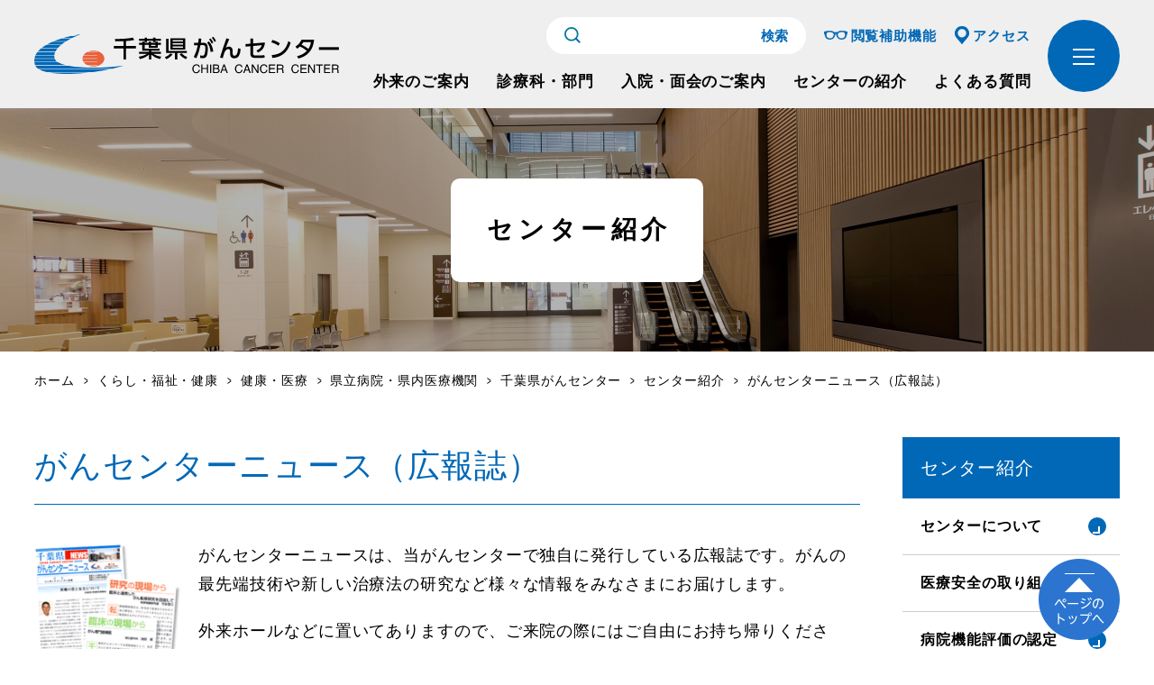

--- FILE ---
content_type: text/html
request_url: http://www.pref.chiba.lg.jp/gan/center/news.html
body_size: 7774
content:
<!DOCTYPE html>
<html lang="ja">
<head>
    <meta charset="UTF-8">
<meta http-equiv="X-UA-Compatible" content="IE=edge">
<meta name="format-detection" content="telephone=no,address=no,email=no">
<meta name="viewport" content="width=device-width,initial-scale=1.0">

<title>がんセンターニュース（広報誌）｜千葉県がんセンター</title>
	<meta name="description" lang="ja" content="がん専門病院である千葉県がんセンターのがんセンターニュース（広報誌）をご案内しています。">

<meta property="og:locale" content="ja_JP">
<meta property="og:title" content="がんセンターニュース（広報誌）">
<meta property="og:type" content="website">
<meta property="og:url" content="http://www.pref.chiba.lg.jp/gan/center/news.html">
<meta property="og:image" content="https://www.pref.chiba.lg.jp/shared/site_gan/images/common/ogp.png">
<meta property="og:image:width" content="1200">
<meta property="og:image:height" content="630">
<meta property="og:site_name" content="千葉県がんセンター">
	<meta property="og:description" content="がん専門病院である千葉県がんセンターのがんセンターニュース（広報誌）をご案内しています。">
<meta name="twitter:card" content="summary">
<meta name="twitter:title" content="がんセンターニュース（広報誌）｜千葉県がんセンター">
	<meta name="twitter:description" content="がん専門病院である千葉県がんセンターのがんセンターニュース（広報誌）をご案内しています。">
<meta name="twitter:image" content="https://www.pref.chiba.lg.jp/shared/site_gan/images/common/ogp.png">

<link rel="canonical" href="http://www.pref.chiba.lg.jp/gan/center/news.html">
<link rel="shortcut icon" href="/shared/site_gan/images/common/favicon.ico">

<link rel="stylesheet" href="/shared/site_gan/css/style.min.css">
<script type="text/javascript" src="/shared/site_gan/js/jquery-3.6.0.min.js"></script>
<script id="pt_loader" src="/shared/js/ewbc.min.js" ></script>
<script>
	function readingAssistance() {
		ptspkLoader('toggle');
	}
</script>
</head>


<body>
  <noscript><p>このサイトではJavaScriptを使用したコンテンツ・機能を提供しています。JavaScriptを有効にするとご利用いただけます。</p></noscript>
  <p class="skip"><a href="#contents">本文へスキップします</a></p>
  <div id="container" class="container">

      <header>
  <div class="header">
          <div class="logo"><a href="/gan/"><img src="/shared/site_gan/images/common/logo.svg" alt="千葉県がんセンター" width="338" height="44"></a></div>
        <div class="navigation">
      <div class="search">
        <div class="search-box">
          <form method="get" action="/search" name="tmp_gsearch">
            <div><img src="/shared/site_gan/images/common/icon-search.svg" alt="サイト内検索" width="18" height="18"></div>
            <div><input type="text" size="" name="q"></div>
            <div>
              <input type="submit" class="search_submit" value="検索">
              <input type="hidden" name="entqr" value="0" />
              <input type="hidden" name="output" value="xml_no_dtd" />
              <input type="hidden" name="sort" value="date:D:L:d1" />
              <input type="hidden" name="client" value="chiba_frontend" />
              <input type="hidden" name="ud" value="1" />
              <input type="hidden" name="oe" value="UTF-8" />
              <input type="hidden" name="ie" value="UTF-8" />
              <input type="hidden" name="proxystylesheet" value="chiba_frontend" />
              <input type="hidden" name="site" value="chiba_collection" />
              <input type="hidden" name="search_folder" value="gan" />
            </div>
          </form>
        </div>
        <div class="search-btn">検索</div>
        <a href="javascript:void(0);" id="pt_enable" class="assist">閲覧補助機能</a>
        <a href="/gan/riyo/kotsu.html" class="access">アクセス</a>
      </div>
      <nav class="global">
        <ul>
          <li><a href="/gan/riyo/gairai/">外来のご案内</a></li>
          <li><a href="/gan/shinryoka/">診療科・部門</a></li>
          <li><a href="/gan/riyo/nyuin/">入院・面会のご案内</a></li>
          <li><a href="/gan/center/">センターの紹介</a></li>
          <li><a href="/gan/faq/">よくある質問</a></li>
        </ul>
      </nav>
    </div>
  </div>
</header>

    <div id="contents" class="contents">

      <div class="mv wide"> 
 <h1 class="title">センター紹介</h1> 
</div>

        <ul class="topicpath">
			<li><a href="/index.html">ホーム</a></li>
			<li><a href="/cate/kfk/index.html">くらし・福祉・健康</a></li>
			<li><a href="/cate/kfk/kenkou-iryou/index.html">健康・医療</a></li>
			<li><a href="/cate/kfk/kenkou-iryou/iryoukikan/index.html">県立病院・県内医療機関</a></li>
			<li><a href="/gan/index.html">千葉県がんセンター</a></li>
			<li><a href="/gan/center/index.html">センター紹介</a></li>
		<li>がんセンターニュース（広報誌）</li>
</ul>

      <div class="column">

        <main class="main bottom-margin_s">
          <h2 class="page-title">がんセンターニュース（広報誌）</h2>
          <p><img alt="1" class="float_lft" style="height:139px;width:162px;" src="/gan/center/images/news-01.png">がんセンターニュースは、当がんセンターで独自に発行している広報誌です。がんの最先端技術や新しい治療法の研究など様々な情報をみなさまにお届けします。</p> 
<p>外来ホールなどに置いてありますので、ご来院の際にはご自由にお持ち帰りください。</p> 
<p>※一部ファイルサイズが大きいものがありますので、閲覧の際はご注意ください。</p> 
<h3 class="headline">【59号】（令和7年9月30日発行）</h3> 
<ul class="list-dot"> 
 <li><strong>すべては患者さんのために</strong></li> 
 <li><strong>臨床の現場から</strong><br> がん治療で重要な「栄養」をサポートします</li> 
 <li><strong>地域連携室だより</strong><br> 千葉県がんセンターにおけるがん疑い患者さんの受け入れ体制について</li> 
 <li><strong>治験アップデート</strong></li> 
 <li><strong>看護の現場から</strong><br> MOTOKOメイクライブ</li> 
 <li><strong>臨床病理部長に就任して</strong></li> 
 <li><strong>第23回千葉県がんセンター県民公開セミナー開催のご案内</strong></li> 
</ul> 
<p><a class="icon_pdf" href="/gan/center/documents/news59.pdf">がんセンターニュース59号（PDF：1,490.5KB）</a></p> 
<h3 class="headline">【58号】（令和7年5月30日発行）</h3> 
<ul class="list-dot"> 
 <li><strong>安心安全な先進的医療</strong></li> 
 <li><strong>臨床の現場から</strong><br> ハイパーサーミアを併用したがん治療を行っています</li> 
 <li><strong>地域連携室だより</strong><br> がん患者さんやご家族同士での「交流会」について</li> 
 <li><strong>治験アップデート</strong></li> 
 <li><strong>研究の現場から</strong><br> 原子間力顕微鏡（AFM）の紹介</li> 
 <li><strong>第29回千葉県がんセンター例会</strong></li> 
 <li><strong>第24回千葉県立病院学術集会</strong></li> 
</ul> 
<p><a class="icon_pdf" href="/gan/center/documents/news58.pdf">がんセンターニュース58号（PDF：1,036KB）</a></p> 
<h3 class="headline">【57号】（令和7年1月15日発行）</h3> 
<ul class="list-dot"> 
 <li><strong>切れ間のないがん診療を地域の皆さんと</strong></li> 
 <li><strong>臨床の現場から</strong><br> ダ・ビンチ2台目について</li> 
 <li><strong>看護の現場から</strong><br> がん看護の専門性を高めませんか。</li> 
 <li><strong>地域連携室だより</strong><br> 2023年度 千葉県がんセンター 「医療の質指標」について</li> 
 <li><strong>治験アップデート</strong></li> 
 <li><strong>令和6年度がん予防展</strong></li> 
 <li><strong>県民公開セミナー報告</strong></li> 
</ul> 
<p><a class="icon_pdf" href="/gan/center/documents/news57.pdf">がんセンターニュース57号（PDF：1,007.4KB）</a></p> 
<h3 class="headline">【56号】（令和6年9月11日発行）</h3> 
<ul class="list-dot"> 
 <li><strong>医師働き方改革の先ににある問題を見据えて</strong></li> 
 <li><strong>臨床の現場から</strong><br> 肝を医療科紹介</li> 
 <li><strong>研究の現場から</strong><br> 小児難治がん研究室が開設されました。</li> 
 <li><strong>地域連携室だより</strong><br> 千葉県がんセンター地域医療連携懇談会と訪問について</li> 
 <li><strong>治験アップデート</strong></li> 
 <li><strong>食道・胃腸外科部長に就任して</strong></li> 
 <li><strong>肝胆膵外科部長に就任して</strong></li> 
 <li><strong>脳神経外科部長に就任して</strong></li> 
 <li><strong>形成外科部長に就任して</strong><br> <br> <a class="icon_pdf" href="/gan/center/documents/news56.pdf">がんセンターニュース56号（PDF：982.8KB）</a></li> 
</ul> 
<p>&nbsp;</p> 
<h3 class="headline">【55号】（令和6年6月20日発行）</h3> 
<ul class="list-dot"> 
 <li><strong>病院長就任にあたって</strong> 　<br> 10年後の千葉県がんセンターを見据えて</li> 
 <li><strong>臨床の現場から</strong><br> がん診療における病理診断</li> 
 <li><strong>地域連携室だより</strong><br> ひとつ上をいくワンストップでの支援</li> 
 <li><strong>治験アップデート</strong></li> 
 <li><strong>看護の現場から</strong><br> 摂食嚥下障害看護認定看護師としての活動について</li> 
 <li><strong>藤里前病院長の最終講演のご報告</strong></li> 
</ul> 
<p><a class="icon_pdf" href="/gan/center/documents/news55.pdf">がんセンターニュース55号（PDF：1,172.1KB）</a></p> 
<p>&nbsp;</p> 
<p>&nbsp;</p> 
<h3 class="headline">【54号】（令和6年2月29日発行）</h3> 
<ul class="list-dot"> 
 <li><strong>患者減少時代における地域医療構想と病診連携</strong></li> 
 <li><strong>臨床の現場から</strong><br> 核医学診療部</li> 
 <li><strong>地域連携室だより</strong><br> 患者さんが安心して診療を受けられるように</li> 
 <li><strong>治験アップデート</strong></li> 
 <li><strong>研究の現場から</strong><br> 予防疫学研究部の研究プロジェクトの紹介</li> 
 <li><strong>地域医療連携懇談会のご報告</strong></li> 
</ul> 
<p><a class="icon_pdf" href="/gan/center/documents/news54.pdf">がんセンターニュース54号（PDF：1,014.9KB）</a></p> 
<h3 class="headline">【53号】（令和5年11月15日発行）</h3> 
<ul class="list-dot"> 
 <li><strong>未来のための今</strong></li> 
 <li><b>臨床の現場から</b><br> 頭頸科での診療</li> 
 <li><b>地域連携室だより</b><br> 初診やセカンドオピニオンの予約時のお願い</li> 
 <li><b>治験アップデート</b><br> 治験の用語：CRCの仕事</li> 
 <li><b>看護の現場から</b><br> その人らしく生き抜くために</li> 
 <li><strong>県民公開セミナー報告</strong></li> 
 <li><strong>令和5年度・千葉県夢チャレンジ体験スクールを開催</strong></li> 
</ul> 
<p><a class="icon_pdf" href="/gan/center/documents/news53.pdf">がんセンターニュース53号（PDF：3,406.4KB）</a></p> 
<h3 class="headline">【52号】（令和5年5月25日発行）</h3> 
<ul class="list-dot"> 
 <li><strong>病院長就任にあたって</strong></li> 
 <li><strong>臨床</strong><strong>の現場から</strong><br> サルコーマセンターによる南部肉腫の治療成績</li> 
 <li><strong>地域連携室だより</strong><br> 地域連携室ってこんな所です</li> 
 <li><strong>治験アップデート</strong><br> 治験の用語：代諾者（だいだくしゃ）</li> 
 <li><strong>研究</strong><strong>の現場から</strong><br> 万能抗がん剤開発の最前線：難治性がんの根治を目指して</li> 
 <li><strong>がん予防センター予防疫学研究部室長に就任して</strong></li> 
 <li><strong>医療の質・安全管理部部長に就任して</strong></li> 
</ul> 
<p><a class="icon_pdf" href="/gan/center/documents/news52.pdf">がんセンターニュース52号（PDF：3,627.3KB）</a></p> 
<h3 class="headline">【51号】（令和4年12月15日発行）</h3> 
<ul class="list-dot"> 
 <li><strong>患者さん中心の医療とがん看護の継承</strong></li> 
 <li><strong>臨床の現場から</strong><br> 乳腺センター</li> 
 <li><strong>地域連携室だより</strong><br> 初診患者さんのご紹介にあたってのお願い</li> 
 <li><strong>治験アップデート</strong><br> 治験の用語：「プラセボ」</li> 
 <li><strong>研究の現場から</strong><br> がん遺伝子NCYM を標的にした薬剤開発</li> 
 <li><strong>千葉県がんセンター創立50周年記念式典ならびに記念講演の開催について</strong></li> 
 <li><strong>県民公開セミナー報告</strong></li> 
</ul> 
<p><a class="icon_pdf" href="/gan/center/documents/news51.pdf">がんセンターニュース51号（PDF：3,976.7KB）</a></p> 
<h3 class="headline">【50号】（令和4年5月18日発行）</h3> 
<ul class="list-dot"> 
 <li><strong>令和4年度をむかえて―「てんでんしのぎ」を踏まえて―</strong></li> 
 <li><strong>臨床の現場から</strong><br> がん薬物療法センター</li> 
 <li><strong>地域連携室だより</strong><br> 新年度にあたり地域医療連携室のご紹介</li> 
 <li><strong>治験アップデート</strong><br> 治験の略語：「SMA」</li> 
 <li><strong>看護の現場から</strong><br> 周術期管理センター</li> 
 <li><strong>C棟 緩和ケア病棟 リニューアルオープン</strong></li> 
</ul> 
<p><a class="icon_pdf" href="/gan/center/documents/news50.pdf">がんセンターニュース50号（PDF：2,227.4KB）</a></p> 
<h3 class="headline">【49号】（令和4年2月8日発行）</h3> 
<ul class="list-dot"> 
 <li><strong>千葉県がんセンター創立50周年</strong></li> 
 <li><strong>臨床の現場から</strong><br> 脳腫瘍手術の進歩</li> 
 <li><strong>地域連携室だより</strong><br> 消化管がんの患者さんのご紹介にあたりお願い</li> 
 <li><strong>治験アップデート</strong><br> 治験</li> 
 <li><strong>研究の現場から</strong><br> がんが免疫から逃れる仕組みを探る</li> 
 <li><strong>県民公開セミナー報告</strong></li> 
</ul> 
<p><a class="icon_pdf" href="/gan/center/documents/news49.pdf">がんセンターニュース49号（PDF：2,486.6KB）</a></p> 
<h3 class="headline">【48号】（令和3年9月7日発行）</h3> 
<ul class="list-dot"> 
 <li><strong>千葉県がんセンターの現状について</strong></li> 
 <li><strong>臨床の現場から</strong><br> 臨時医療施設での勤務</li> 
 <li><strong>地域連携室だより</strong><br> 住民向け新型コロナウイルスワクチン接種事業</li> 
 <li><strong>治験アップデート</strong><br> 治験の略語：「GCP］と「CRC」</li> 
 <li><strong>看護の現場から</strong><br> 臨時医療施設の今！</li> 
 <li><strong>県民公開セミナーのご案内</strong></li> 
 <li><strong>がんになったときからの食事</strong></li> 
</ul> 
<p><a class="icon_pdf" href="/gan/center/documents/news48.pdf">がんセンターニュース48号（PDF：3,330.7KB）</a></p> 
<h3 class="headline">【47号】（令和3年5月20日発行）</h3> 
<ul class="list-dot"> 
 <li><strong>サポーティブであること</strong></li> 
 <li><strong>臨床の現場から</strong><br> 新病院の放射線治療装置</li> 
 <li><strong>地域連携室だより</strong><br> 初診時から継続した患者さんの支援を目指して</li> 
 <li><strong>治験アップデート</strong><br> 「 マブ」と「ニブ」</li> 
 <li><strong>研究の現場から</strong><br> 婦人科悪性腫瘍の克服を目指して<br> 患者さん由来がん細胞を培養する</li> 
 <li><strong>肝胆膵外科高難度手術を安全に行うために</strong></li> 
 <li><strong>就任挨拶</strong></li> 
</ul> 
<p><a class="icon_pdf" href="/gan/center/documents/news47.pdf">がんセンターニュース47号（PDF：2,098.2KB）</a></p> 
<h3 class="headline">【46号】（令和3年2月25日発行）</h3> 
<ul class="list-dot"> 
 <li><strong>新型コロナウイルス禍でのがん医療</strong></li> 
 <li><strong>臨床の現場から</strong><br> ハイパーサーミア（温熱療法）について</li> 
 <li><strong>地域連携室だより</strong><br> 患者総合支援センター</li> 
 <li><strong>治験アップデート</strong><br> 治験の「相」</li> 
 <li><strong>看護の現場から</strong><br> 患者さんのベッドサイドで寄り添う<br> ICT を活用したこれからの看護</li> 
 <li><strong>遺伝性乳癌卵巣癌症候群に対する、リスク逓減腹腔鏡下子宮附属器腫瘍摘出<br> 術の開始について</strong></li> 
 <li><strong>精神腫瘍科のご紹介</strong></li> 
 <li><strong>「スマイル・キャンサーウォークちば」2020オンライン 実施報告</strong></li> 
 <li><strong>2020年度<br> ひらめき☆ときめきサイエンス 実施報告</strong></li> 
</ul> 
<p><a class="icon_pdf" href="/gan/center/documents/news46.pdf">がんセンターニュース46号（PDF：2,664.2KB）</a></p> 
<p>&nbsp;</p>
        </main>

            <aside class="bottom-margin_s">
    <nav id="tmp_lnavi" class="local"></nav>
  </aside>
  <script type="text/javascript">
    jQuery(function($) {
      // ページ・ジャンルリスト
      jQuery('#tmp_lnavi').load('/gan/shared/site_gan/list/pgl_992.html', function(response, status, xhr) { 
        if (status == 'error') {
          jQuery('#tmp_lnavi').hide();
        }
      });
    });
  </script>

      </div><!-- [end] column -->

    </div><!-- [end] contents -->
      <footer>
<style>
    .copyright:before {
        content: "\0A9"
    }
</style>
<div class="sitemap">
  <div class="btn"><span></span>サイトマップを開く</div>
  <div class="cont wrapper">
    <p><a href="/gan/center/">センター紹介</a></p>
    <ul>
      <li><a href="/gan/center/gaiyo/" class="font-l">病院の概要</a>
        <ul class="list-dot">
          <li><a href="/gan/center/about.html#200">病院長挨拶</a></li>
          <li><a href="/gan/center/about.html#100">基本理念</a></li>
          <li><a href="/gan/center/about.html">センターについて</a></li>
          <li><a href="/gan/renkeshitsu/#400">千葉県がん診療連携協議会</a></li>
          <li><a href="/gan/center/gaiyo/iryouanzen_torikumi2017.html">医療安全の取り組み</a></li>
        </ul>
      </li>
      <li><a href="/gan/center/jisseki/" class="font-l">診療実績</a>
        <ul class="list-dot">
          <li><a href="/gan/center/jisseki/shitu-shihyou.html">医療の質指標</a></li>
          <li><a href="/gan/center/jisseki/touroku/">院内がん登録</a></li>
          <li><a href="/gan/center/jisseki/shinryoukabetujisseki2014.html">診療科別診療実績</a></li>
          <li><a href="/gan/center/jisseki/byouinsihyou.html">病院指標（厚労省）</a></li>
        </ul>
      </li>
    </ul>
    <ul>
      <li><a href="/gan/center/about.html#400">各種パンフレット</a></li>
      <li><a href="/gan/center/gaiyo/kanwa.html">緩和ケアセンターの概要</a></li>
      <li><a href="/gan/center/news.html">がんセンターニュース</a></li>
      <li><a href="/gan/center/gaiyo/zenritsusen-center.html">前立腺センターの概要</a></li>
      <li><a href="/gan/center/gaiyo/rinshoukenkyuu.html">治験を希望される患者さんへ</a></li>
      <li><a href="/gan/center/service/index.html" class="font-m">「ここがつよい！」千葉県がんセンターの医療サービス</a></li>
    </ul>
    <ul>
      <li><a href="/gan/center/gaiyo/rinrishinsaiinkainituite.html">倫理審査委員会（臨床研究）について</a></li>
      <li><a href="/gan/center/gaiyo/nyusensenta2017.html">乳腺センターの概要</a></li>
      <li><a href="/gan/center/gaiyo/sarcoma_center.html">サルコーマセンターの概要</a></li>
      <li><a href="/gan/center/event.html">イベント・活動</a></li>
      <li><a href="/gan/center/gaiyo/idensipaneru2020.html" class="font-m">遺伝子検査を希望される患者さんへ(遺伝子パネル検査)</a></li>
      <li><a href="/gan/center/gaiyo/gan_yakubuturyouhou2020.html">がん薬物療法</a></li>
    </ul>
  </div>
</div>

<div class="access wrap-l">
  <div class="address">
    <h2>千葉県がんセンター</h2>
    <p><span>〒260-8717 <br class="sp">千葉県千葉市中央区仁戸名町666-2<br>
      電話番号：043-264-5431 <br class="sp">ファックス番号：043-262-8680</span></p>
    <div><a href="https://wwwp.pref.chiba.lg.jp/pbgnv/" target="_blank" rel="noopener"><img src="/shared/site_gan/images/common/bnr-pbgnv.png" alt="千葉県がん情報 ちばがんなび" width="180" height="70"></a></div>
  </div>
  <div class="map"><iframe src="https://www.google.com/maps/embed?pb=!1m18!1m12!1m3!1d3244.8435212885247!2d140.15570997632312!3d35.58225387261933!2m3!1f0!2f0!3f0!3m2!1i1024!2i768!4f13.1!3m3!1m2!1s0x60229a5f212bcf83%3A0xbb84d09ddff79dcc!2z44CSMjYwLTA4MDEg5Y2D6JGJ55yM5Y2D6JGJ5biC5Lit5aSu5Yy65LuB5oi45ZCN55S677yW77yW77yW4oiS77yS!5e0!3m2!1sja!2sjp!4v1701137648074!5m2!1sja!2sjp" allowfullscreen="" loading="lazy" referrerpolicy="no-referrer-when-downgrade" title="千葉県がんセンター地図"></iframe></div>
  <div class="center"><a href="https://maps.app.goo.gl/cRj3DU6L2DHs9bmL6" class="button" target="_blank">地図を詳しく見る</a></div>
</div>

<div class="bottom">
  <div class="wrapper">
    <div class="link">
      <nav class="footer">
        <ul>
          <li><a href="/gan/sitemap.html">サイトマップ</a></li>
          <li><a href="/gan/kojinjoho/">個人情報保護方針</a></li>
          <li><a href="/homepage/about-site/ac-gl/">千葉県のウェブアクセシビリティ方針</a></li>
        </ul>
      </nav>
      <ul class="relation">
        <li><a href="/byouin/">千葉県病院局</a></li>
        <li><a href="/cepmc/">千葉県総合救急災害医療センター</a></li>
        <li><a href="/kodomo/">千葉県こども病院</a></li>
        <li><a href="/junkan/">千葉県循環器病センター</a></li>
        <li><a href="/sawara/">千葉県立佐原病院</a></li>
      </ul>
    </div>
    <div class="copyright"> 千葉県がんセンター</div>
  </div>
</div>

<div class="pagetop"><a href="#container"><img src="/shared/images/footer/pagetop.png"  alt="ページの先頭へ戻る" width="90" height="90"/></a></div>
</footer>


<div class="btn-drawer"><span></span></div>
<div class="overlay"></div>
<div class="drawer">
  <div class="drawer-content">
    <div class="drawer-nav">
      <div class="drawer-nav_wrap">
        <ul class="list_main">
          <li class="js-toggle"><a href="/gan/riyo/gairai/">外来のご案内</a>
            <ul>
              <li><a href="/gan/riyo/gairai/">外来のご案内</a></li>
              <li><a href="/gan/riyo/gairai/shoshin/">初めて受診される方へ</a></li>
              <li><a href="/gan/riyo/gairai/saishin/">既に当センターに受診されている方へ</a></li>
              <li><a href="/gan/riyo/gairai/matijikan.html">手術等の待ち期間について</a></li>
              <li><a href="/gan/riyo/gairai/secondopinion/">セカンドオピニオン外来のご案内</a></li>
              <li><a href="/gan/renkeshitsu/kensa.html">核医学検査のご予約</a></li>
            </ul>
          </li>
        </ul>
        <ul>
          <li class="js-toggle"><a href="/gan/shinryoka/">診療科・部門</a>
            <ul>
              <li><a href="/gan/shinryoka/">診療科・部門</a></li>
              <li><a href="/gan/shinryoka/#item01">診療科</a></li>
              <li><a href="/gan/shinryoka/#item02">中央部門</a></li>
              <li><a href="/gan/shinryoka/#item03">診療を支えるチーム</a></li>
            </ul>
          </li>
        </ul>
      </div>
      <div class="drawer-nav_wrap">
        <ul class="list_main">
          <li class="js-toggle"><a href="/gan/riyo/nyuin/">入院・面会のご案内</a>
            <ul>
              <li><a href="/gan/riyo/nyuin/">入院・面会のご案内</a></li>
              <li><a href="/gan/riyo/nyuin/#100">入院のご案内</a></li>
              <li><a href="/gan/riyo/nyuin/#200">ご面会の方へ</a></li>
              <li><a href="/gan/riyo/nyuin/#300">証明書・診断書の受付</a></li>
            </ul>
          </li>
        </ul>
        <ul>
          <li class="js-toggle"><a href="/gan/center/">センターの紹介</a>
            <ul>
              <li><a href="/gan/center/">センターの紹介</a></li>
              <li><a href="/gan/center/about.html#200">病院長挨拶</a></li>
              <li><a href="/gan/center/about.html#100">基本理念</a></li>
              <li><a href="/gan/center/about.html">センターについて</a></li>
              <li><a href="/gan/riyo/floor.html">フロアマップ</a></li>
              <li><a href="/gan/riyo/kotsu.html">交通案内</a></li>
              <li><a href="/gan/center/jisseki/">診療実績</a></li>
            </ul>
          </li>
        </ul>
      </div>
      <div class="drawer-nav_wrap">
        <ul class="list_sub">
          <li><a href="/gan/riyo/kanja/">患者さんにお伝えしたいこと</a></li>
          <li><a href="/gan/center/event.html">イベント・活動</a></li>
          <li><a href="/gan/riyo/sodan/">患者総合支援センター</a></li>
          <li><a href="/gan/renkeshitsu/">地域医療連携室</a></li>
          <li><a href="/gan/kenkyujo/">研究所</a></li>
          <li><a href="/gan/kankesha/">医療関係者・業者の方</a></li>
          <li><a href="/gan/saiyo/">採用情報</a></li>
          <li><a href="/gan/riyo/kotsu.html">アクセス</a></li>
          <li><a href="/gan/goiken/">お問い合わせ</a></li>
        </ul>
      </div>
    </div>
    <p class="copyright"> 千葉県がんセンター</p>
  </div>
</div><!-- [end] Drawer -->


<div class="overlay-search"></div>
<div id="search-wrap">
  <div class="close-btn"><span></span></div>
  <div class="search-area">
    <form method="get" action="/search" name="tmp_gsearch">
      <input type="text" size="" name="q" id="search-text" placeholder="キーワードを入力">
      <input type="submit" id="searchsubmit" class="search_submit" value="">
      <input type="hidden" name="entqr" value="0" />
      <input type="hidden" name="output" value="xml_no_dtd" />
      <input type="hidden" name="sort" value="date:D:L:d1" />
      <input type="hidden" name="client" value="chiba_frontend" />
      <input type="hidden" name="ud" value="1" />
      <input type="hidden" name="oe" value="UTF-8" />
      <input type="hidden" name="ie" value="UTF-8" />
      <input type="hidden" name="proxystylesheet" value="chiba_frontend" />
      <input type="hidden" name="site" value="chiba_collection" />
      <input type="hidden" name="search_folder" value="gan" />
    </form>
  </div>
</div><!-- [end] search-wrap -->
  </div><!-- [end] Container -->
    <script src="/shared/site_gan/js/common.min.js"></script>
<script type="text/javascript" src="/_Incapsula_Resource?SWJIYLWA=719d34d31c8e3a6e6fffd425f7e032f3&ns=1&cb=160699787" async></script></body>
</html>


--- FILE ---
content_type: text/html
request_url: http://www.pref.chiba.lg.jp/gan/shared/site_gan/list/pgl_992.html
body_size: 1067
content:
<?xml version="1.0" encoding="utf-8"?>
  
                                                                                                                                                                                                                                                                                                                                                                                                                                                                                                                                                                                                                                                                                                                                                                                                                                                                                                                                                                                                                                                                                                                                            
                                                                                                                                                                                                                                                                                                                                                                                                                                                                                                                                                                                                                                                                                                                                                                                                                                                                                                                                                                                                                                                                                                                                                                                                                                                                                                                                                                                                                                                                                                                                                                                                                                                                                                                                                                                                                                                                                                                                                                                                                                        
  <p><a href="/gan/center/index.html">センター紹介</a></p>
  <ul>
                  <li>
          <a href="/gan/center/about.html">センターについて</a>
        </li>
              <li>
          <a href="/gan/center/gaiyo/iryouanzen_torikumi2017.html">医療安全の取り組み</a>
        </li>
              <li>
          <a href="/gan/center/gaiyo/kinouhyouka2017.html">病院機能評価の認定</a>
        </li>
              <li>
          <a href="/gan/riyo/kanja/rinsho.html">臨床教育病院について</a>
        </li>
              <li>
          <a href="/gan/center/gaiyo/genomuiryou_kyotenn2019.html">がんゲノム医療拠点病院について</a>
        </li>
              <li>
          <a href="/gan/center/jisseki/index.html">診療実績</a>
        </li>
              <li>
          <a href="/gan/center/gaiyo/kanwa.html">緩和ケアセンターの概要</a>
        </li>
              <li>
          <a href="/gan/center/news.html">がんセンターニュース（広報誌）</a>
        </li>
              <li>
          <a href="/gan/center/gaiyo/zenritsusen-center.html">前立腺センターの概要</a>
        </li>
              <li>
          <a href="/gan/center/gaiyo/rinshoukenkyuu.html">治験を希望される患者さんへ</a>
        </li>
              <li>
          <a href="/gan/center/service/index.html">「ここがつよい！」千葉県がんセンターの医療サービス</a>
        </li>
              <li>
          <a href="/gan/center/gaiyo/rinrishinsaiinkainituite.html">臨床研究・倫理審査について</a>
        </li>
              <li>
          <a href="/gan/center/gaiyo/nyusensenta2017.html">乳腺センターの概要</a>
        </li>
              <li>
          <a href="/gan/center/gaiyo/sarcoma_center.html">サルコーマセンターの概要</a>
        </li>
              <li>
          <a href="/gan/center/gaiyo/gan_yakubuturyouhou2020.html">がん薬物療法</a>
        </li>
              <li>
          <a href="/gan/renkeshitsu/index.html">地域医療連携室</a>
        </li>
              <li>
          <a href="/gan/riyo/index.html">センターご利用案内</a>
        </li>
              <li>
          <a href="/gan/riyo/floor.html">フロアマップ</a>
        </li>
              <li>
          <a href="/gan/riyo/kotsu.html">交通案内</a>
        </li>
              <li>
          <a href="/gan/center/gaiyo/kyansaboudo2022.html">キャンサーボード（CB）の概要</a>
        </li>
              <li>
          <a href="/gan/riyo/kanja/sns.html">SNSアカウントポリシー</a>
        </li>
              <li>
          <a href="/gan/center/gaiyo/kenri-sekimu.html">患者さんの権利と責務</a>
        </li>
              <li>
          <a href="/gan/center/event.html">イベント・活動</a>
        </li>
              <li>
          <a href="/gan/interview/hukubyouinntyou2024-1.html">鍋谷副病院長インタビュー</a>
        </li>
              <li>
          <a href="/gan/center/gaiyo/iso15189.html">ISO15189の認定施設</a>
        </li>
              <li>
          <a href="/gan/center/gaiyo/kihu.html">寄附について</a>
        </li>
              <li>
          <a href="/gan/center/jisseki/sisetukijyun.html">施設基準</a>
        </li>
              <li>
          <a href="/gan/interview/kanwa2025.html">坂下緩和ケアセンター長インタビュー</a>
        </li>
              <li>
          <a href="/gan/interview/yakuzai2025.html">吉田薬剤部長インタビュー</a>
        </li>
            </ul>



--- FILE ---
content_type: text/css
request_url: http://www.pref.chiba.lg.jp/shared/site_gan/css/style.min.css
body_size: 21161
content:
@charset "UTF-8";*,::after,::before{-webkit-box-sizing:border-box;box-sizing:border-box}html{-moz-text-size-adjust:100%;-webkit-text-size-adjust:100%;-ms-text-size-adjust:100%;text-size-adjust:100%}blockquote,body,dd,dl,figure,h1,h2,h3,h4,p{margin:0}ol[role=list],ul[role=list]{list-style:none}body{min-height:100vh;line-height:1.5}button,h1,h2,h3,h4,input,label{line-height:1.1}a:not([class]){-webkit-text-decoration-skip:ink;text-decoration-skip-ink:auto;color:currentColor}img,picture{max-width:100%;display:block}button,input,select,textarea{font:inherit}textarea:not([rows]){min-height:10em}:target{scroll-margin-block:5ex}html{overflow-y:scroll;overflow-x:hidden;font-size:62.5%;font-weight:300;width:100%}body{background-color:#fff;letter-spacing:.05em;width:100%;font-family:"Hiragino Kaku Gothic ProN","Hiragino Sans",Meiryo,sans-serif;color:#000;font-size:1.8rem}@media screen and (max-width:767px){body{letter-spacing:.03em;font-size:1.6rem}}body.js-open,body.js-open_search{height:100%;overflow:hidden}body.js-open .overlay,body.js-open .overlay-search,body.js-open_search .overlay,body.js-open_search .overlay-search{position:absolute;left:0;top:0;display:block;width:100%;height:100%;background-color:rgba(0,0,0,.4);z-index:10}blockquote,body,code,dd,div,dl,dt,fieldset,form,h1,h2,h3,h4,h5,h6,legend,li,ol,p,pre,table,td,th,ul{line-height:1.8;margin-top:0}h1,h2,h3,h4,h5,h6{font-weight:700}a,button,fill,img,stroke{display:inline-block;-webkit-transition:all .25s ease-in-out;transition:all .25s ease-in-out}a:link{color:#0068b6;text-decoration:none}a:visited{color:#0068b6;text-decoration:none}a:hover{color:#0068b6;text-decoration:underline}a:active{color:#0068b6;text-decoration:none}a:focus{outline:0}a.mail,a[target="_blank"]{word-break:break-all}img{vertical-align:top;max-width:100%;height:auto}.wrap-m>img{border-radius:10px}hr{display:block;width:100%;height:1px;border:0;margin:50px auto;background-color:#ccc}ol,ul{list-style-type:none;padding-left:0}dd{margin:0}figure{margin:0}figure img{margin-bottom:1rem}figure figcaption{font-size:1.8rem;max-width:720px;margin:0 auto}table{width:100%;margin:0;border-collapse:collapse;border-top:1px solid #ccc;border-left:1px solid #ccc;background-color:#fff}table caption{text-align:left}table td,table th{text-align:left;border-bottom:1px solid #ccc;border-right:1px solid #ccc;vertical-align:middle;font-weight:400;padding:10px}@media screen and (max-width:767px){table td,table th{padding:5px}}table thead th{font-weight:600;text-align:center;background-color:#efefef}b,strong{font-weight:600;overflow-wrap:break-word;word-wrap:break-word;word-break:break-all;word-break:break-word}.mt_0{margin-top:0!important}.mb_5px{margin-bottom:5px!important}.mb-0{margin-bottom:0!important}.mb-1{margin-bottom:1em!important}.mb-2{margin-bottom:2em!important}.mb-3{margin-bottom:3em!important}.mb-4{margin-bottom:4em!important}.mb-5{margin-bottom:5em!important}.mb-6{margin-bottom:6em!important}.mb-7{margin-bottom:7em!important}.mb-8{margin-bottom:8em!important}.bottom-margin{margin-bottom:150px!important}@media screen and (max-width:767px){.bottom-margin{margin-bottom:80px!important}}.bottom-margin_s{margin-bottom:100px!important}@media screen and (max-width:767px){.bottom-margin_s{margin-bottom:60px!important}}.center{text-align:center}.align-left{text-align:left}.align-right{text-align:right}.center_l{text-align:center}.center_l>*{display:inline-block;text-align:left}.center_l>*>*{display:block;text-align:left}.center_c_l{text-align:center}.center_c_l>*{display:inline-block}@media screen and (max-width:767px){.center_c_l>*{text-align:left}}.bold{font-weight:600}.normal{font-weight:400}a[href^="tel:"]{color:#0068b6;text-decoration:none}.blank::after,.main a[target="_blank"]::after{content:"";width:16px;height:13px;display:inline-block;background-image:url('data:image/svg+xml;utf8,<svg xmlns="http://www.w3.org/2000/svg" width="17.203" height="14.049" viewBox="0 0 17.203 14.049"><g transform="translate(-753.006 -1817.976)"><path d="M986.5,495.5h12.471v9.146H986.5Z" transform="translate(-229.262 1322.976)" fill="none" stroke="%23005BBD" stroke-width="1"/><path d="M2547.368,497.609v10.167h14.092" transform="translate(-1793.861 1323.748)" fill="none" stroke="%23005BBD" stroke-width="1"/></g></svg>');background-repeat:no-repeat;background-position:left top;background-size:cover;margin-left:5px;margin-right:5px;position:relative}.marker{background:-webkit-gradient(linear,left top,left bottom,color-stop(40%,transparent),color-stop(40%,rgba(234,97,59,.2)));background:-webkit-linear-gradient(transparent 40%,rgba(234,97,59,.2) 40%);background:linear-gradient(transparent 40%,rgba(234,97,59,.2) 40%);padding-bottom:2px}.nowrap{white-space:nowrap}.arrow a{position:relative;display:inline-block;text-decoration:none}.arrow a::after{content:"";display:inline-block;position:absolute;left:100%;top:50%;width:70px;height:15px;border-bottom:1px solid #0068b6;border-right:1px solid #0068b6;-webkit-transform:translateY(-50%) skew(45deg);transform:translateY(-50%) skew(45deg);-webkit-transition:all .25s ease-in-out;transition:all .25s ease-in-out}@media screen and (min-width:650px){.arrow a:hover::after{width:80px}}.sp{display:none}@media screen and (max-width:767px){.sp{display:block}.sp.inline{display:inline-block}.pc{display:none}}.font-l{font-size:2.2rem}.font-m{font-size:1.6rem}.font-s{font-size:1.4rem}@media screen and (max-width:767px){.font-s{font-size:1.1rem}}.red{color:#ea613b}.upp{text-transform:uppercase}@-webkit-keyframes SlideIn{0%{-webkit-transform:translateY(100%);transform:translateY(100%)}100%{-webkit-transform:transtranslateY(0);transform:transtranslateY(0)}}@keyframes SlideIn{0%{-webkit-transform:translateY(100%);transform:translateY(100%)}100%{-webkit-transform:transtranslateY(0);transform:transtranslateY(0)}}@-webkit-keyframes pathmove{0%{height:0;top:0;opacity:0}40%{height:30px;opacity:1}100%{height:0;top:82px;opacity:1}}@keyframes pathmove{0%{height:0;top:0;opacity:0}40%{height:30px;opacity:1}100%{height:0;top:82px;opacity:1}}@-webkit-keyframes fadeIn{0%{opacity:0}100%{opacity:1}}@keyframes fadeIn{0%{opacity:0}100%{opacity:1}}@-webkit-keyframes zoom{0%{opacity:0}8%{opacity:1}100%{opacity:1;-webkit-transform:scale(1.2);transform:scale(1.2)}}@keyframes zoom{0%{opacity:0}8%{opacity:1}100%{opacity:1;-webkit-transform:scale(1.2);transform:scale(1.2)}}.back-color{background-color:#efefef;padding:50px 0}.back-color_main{background-color:#0068b6;padding:30px 0}.back-color.wide_sp{border-radius:10px}@media screen and (max-width:767px){.back-color.wide_sp{border-radius:0}}.wide{position:relative;width:calc(var(--vw) * 100);left:50%;right:50%;margin-left:calc(var(--vw) * -50);margin-right:calc(var(--vw) * -50);margin-bottom:150px}@media screen and (max-width:767px){.wide{margin-bottom:100px}.wide_sp{position:relative;width:calc(var(--vw) * 100);left:50%;right:50%;margin-left:calc(var(--vw) * -50);margin-right:calc(var(--vw) * -50)}}.define>dt{padding:0 40px 0 20px;position:relative;cursor:pointer}.define>dt::after{content:"＋";position:absolute;right:15px;top:0}.define>dt.open::after{content:"−"}.define>dd{display:none}.wrapper{width:94%;max-width:1286px;margin:0 auto}@media screen and (max-width:767px){.wrapper{width:90%}}.wrap-l{max-width:1206px}.wrap-m{max-width:1016px}.wrap-s{max-width:900px}.wrap-l,.wrap-m,.wrap-s{margin:0 auto}.wide>.wrap-l,.wide>.wrap-m,.wide>.wrap-s{width:94%}@media screen and (max-width:767px){.wide>.wrap-l,.wide>.wrap-m,.wide>.wrap-s{width:90%}}.mv{position:relative;background:url(../images/common/bg-mv.jpg) no-repeat center center;background-size:cover;margin-bottom:20px;min-height:270px;text-align:center;display:-webkit-box;display:-ms-flexbox;display:flex;-webkit-box-align:center;-ms-flex-align:center;align-items:center}.mv .title{background-color:#fff;min-width:280px;max-width:94%;min-height:115px;margin:0 auto;padding:10px 20px;border-radius:10px;text-indent:.2em;white-space:nowrap;vertical-align:middle;display:-webkit-box;display:-ms-flexbox;display:flex;-webkit-box-pack:center;-ms-flex-pack:center;justify-content:center;-webkit-box-align:center;-ms-flex-align:center;align-items:center}.mv .title::after{display:none}@media screen and (max-width:767px){.mv{min-height:220px;margin-bottom:50px}.mv .title{max-width:90%;min-height:100px;font-size:2.5rem!important;white-space:wrap}}.title{font-size:2.8rem;font-weight:600;text-align:center;letter-spacing:.2em;margin-bottom:50px;position:relative}.title::after{content:"";width:100%;max-width:92px;height:2px;background-color:#0068b6;display:block;margin:5px auto 0}@media screen and (max-width:767px){.title{font-size:2.6rem;margin-bottom:35px}}.page-title{color:#0068b6;font-weight:300;font-size:3.6rem;border-bottom:1px solid #0068b6;padding-bottom:10px;margin-bottom:40px}@media screen and (max-width:767px){.page-title{font-size:3rem;padding-bottom:5px;margin-bottom:30px}}.headline{background-color:#efefef;border-radius:10px;text-align:center;margin-top:120px;margin-bottom:1.3em;font-size:2.6rem;line-height:1.5;padding:20px 10px}.page-title+.headline{margin-top:0}@media screen and (max-width:767px){.headline{font-size:2.4rem;margin-top:80px;padding:12px 10px}}.heading{font-size:2.2rem;margin-top:80px;margin-bottom:1.2em;line-height:1.5;border-left:3px solid #0068b6;padding:4px 0 4px 20px}.headline+.heading,.page-title+.heading{margin-top:0}@media screen and (max-width:767px){.heading{margin-top:40px;font-size:2rem}}.subhead{font-size:2.2rem;font-weight:600;margin:2.5em 0 1em}.subhead:first-child{margin-top:0}.subhead_bg{background-color:#efefef;padding:18px 10px;font-size:2.2rem;font-weight:600;margin:2.5em 0 1em}.subhead_bg:first-child{margin-top:0}@media screen and (max-width:767px){.subhead{font-size:2rem}}.container a[class*=button]{margin:1.5em auto 0;min-width:220px;width:auto;max-width:100%;text-align:left;display:inline-block;text-decoration:none;border:1px solid #0068b6;background-color:#0068b6;color:#fff;padding:6px 25px 6px 20px;border-radius:10px;position:relative}@media screen and (min-width:768px){.container a[class*=button]:hover{color:#0068b6;background-color:#fff}}.container a.button::after{content:"";position:absolute;right:14px;top:50%;-webkit-transform:translateY(-50%) scaleX(90%) rotate(45deg);transform:translateY(-50%) scaleX(90%) rotate(45deg);display:block;width:8px;height:8px;border-top:2px solid #fff;border-right:2px solid #fff}@media screen and (min-width:768px){.container a.button:hover::after{border-top:2px solid #0068b6;border-right:2px solid #0068b6}}.container a.button-atte{border:1px solid #ea613b;background-color:#ea613b}.container a.button-atte::after{content:"";position:absolute;right:14px;top:50%;-webkit-transform:translateY(-50%) scaleX(90%) rotate(45deg);transform:translateY(-50%) scaleX(90%) rotate(45deg);display:block;width:8px;height:8px;border-top:2px solid #fff;border-right:2px solid #fff}@media screen and (min-width:768px){.container a.button-atte:hover{color:#ea613b;background-color:#fff}.container a.button-atte:hover::after{border-top:2px solid #ea613b;border-right:2px solid #ea613b}}.container a.button-atte_l{font-size:2.8rem;border:1px solid #ea613b;background-color:#ea613b;margin:0 auto;width:100%;max-width:896px;padding:30px 45px;line-height:1.5}.container a.button-atte_l::after{content:"";position:absolute;right:25px;top:50%;-webkit-transform:translateY(-50%) scaleX(90%) rotate(45deg);transform:translateY(-50%) scaleX(90%) rotate(45deg);display:block;width:18px;height:18px;border-top:2px solid #fff;border-right:2px solid #fff}@media screen and (min-width:768px){.container a.button-atte_l:hover{color:#ea613b;background-color:#fff}.container a.button-atte_l:hover::after{border-top:2px solid #ea613b;border-right:2px solid #ea613b}}@media screen and (max-width:767px){.container a.button-atte_l{font-size:2.6rem;letter-spacing:0;padding:30px 38px}}.container a.button-relation{margin:0 auto;width:100%;min-width:auto;color:#000;padding:20px 55px 20px 25px;border:1px solid #efefef;background-color:#efefef;font-weight:600}.container a.button-relation::before{content:"";position:absolute;right:16px;top:50%;-webkit-transform:translateY(-50%);transform:translateY(-50%);display:block;width:34px;height:34px;background-color:#0068b6;border-radius:50vh}.container a.button-relation::after{content:"";position:absolute;right:29px;top:50%;-webkit-transform:translateY(-50%) scaleX(90%) rotate(45deg);transform:translateY(-50%) scaleX(90%) rotate(45deg);display:block;width:12px;height:12px;border-top:2px solid #fff;border-right:2px solid #fff}@media screen and (min-width:768px){.container a.button-relation:hover{color:#0068b6;background-color:#efefef}}@media screen and (max-width:767px){.container a.button-relation{font-size:1.4rem;padding:15px 35px 15px 15px}.container a.button-relation::before{right:10px;width:18px;height:18px}.container a.button-relation::after{right:16px;width:7px;height:7px}}.container a.button-back{text-align:center;padding:9px 20px;min-width:260px}.container a.button-back::after{content:"";position:absolute;left:14px;top:50%;-webkit-transform:translateY(-50%) scaleX(90%) rotate(45deg);transform:translateY(-50%) scaleX(90%) rotate(45deg);display:block;width:8px;height:8px;border-bottom:2px solid #fff;border-left:2px solid #fff}@media screen and (min-width:768px){.container a.button-back:hover::after{border-bottom:2px solid #0068b6;border-left:2px solid #0068b6}}.container .button[target="_blank"]{padding:6px 20px}.container .button[target="_blank"]::after{content:"";width:16px;height:14px;display:inline-block;background-image:url('data:image/svg+xml;utf8,<svg xmlns="http://www.w3.org/2000/svg" width="17.203" height="14.049" viewBox="0 0 17.203 14.049"><g transform="translate(-753.006 -1817.976)"><path d="M986.5,495.5h12.471v9.146H986.5Z" transform="translate(-229.262 1322.976)" fill="none" stroke="%23fff" stroke-width="1"/><path d="M2547.368,497.609v10.167h14.092" transform="translate(-1793.861 1323.748)" fill="none" stroke="%23fff" stroke-width="1"/></g></svg>')!important;background-repeat:no-repeat;background-position:left top;background-size:contain;margin-left:5px;margin-right:0!important;position:relative;border:none;-webkit-transform:none;transform:none;right:auto;top:auto}.container .button[target="_blank"]:hover::after{background-image:url('data:image/svg+xml;utf8,<svg xmlns="http://www.w3.org/2000/svg" width="17.203" height="14.049" viewBox="0 0 17.203 14.049"><g transform="translate(-753.006 -1817.976)"><path d="M986.5,495.5h12.471v9.146H986.5Z" transform="translate(-229.262 1322.976)" fill="none" stroke="%23005BBD" stroke-width="1"/><path d="M2547.368,497.609v10.167h14.092" transform="translate(-1793.861 1323.748)" fill="none" stroke="%23005BBD" stroke-width="1"/></g></svg>')!important;background-size:contain;border:none}.list-dot{margin-bottom:2em}.list-dot>li{padding:0 0 0 1em;position:relative;margin-bottom:5px}.list-dot>li::before{display:block;position:absolute;left:0;content:"・";width:1em;margin-top:2px}.list-dot>li:last-child{margin-bottom:0}.list-disc li{padding:0 0 0 1em;position:relative;margin-bottom:3px}.list-disc li::before{display:block;position:absolute;left:0;top:.7em;content:"";width:6px;height:6px;background-color:#0068b6;border-radius:50vh}.list-disc li:last-child{margin-bottom:0}.list-num{counter-reset:number;margin-bottom:2em}.list-num>li{position:relative;padding-left:2.8em;margin-bottom:5px}.list-num>li::before{position:absolute;counter-increment:number;content:"（" counter(number) "）";display:inline-block;top:0;left:0;text-align:center}.list-relation-button{display:-webkit-box;display:-ms-flexbox;display:flex;-webkit-box-pack:justify;-ms-flex-pack:justify;justify-content:space-between;-webkit-box-align:stretch;-ms-flex-align:stretch;align-items:stretch;-ms-flex-wrap:wrap;flex-wrap:wrap}.list-relation-button::after{content:"";position:relative;width:calc(288 / 916 * 100%)}.list-relation-button>li{margin-bottom:10px;width:calc(288 / 916 * 100%);line-height:1.5}.list-relation-button>li a{height:100%;display:-webkit-box!important;display:-ms-flexbox!important;display:flex!important;-webkit-box-align:center;-ms-flex-align:center;align-items:center;width:100%}@media screen and (max-width:767px){.list-relation-button>li{width:calc(164 / 335 * 100%)}}.main table{border-top:1px solid #ccc;border-left:1px solid #ccc;margin-bottom:2em}.main table td,.main table th{padding:20px;border-bottom:1px solid #ccc;border-right:1px solid #ccc}.main table th{background-color:#efefef;font-weight:600}@media screen and (max-width:767px){.main table td,.main table th{padding:15px}}.main .tbl-default thead th{text-align:left;padding:20px 30px}.main .tbl-default tbody th{background-color:#efefef;vertical-align:top;font-weight:600;padding:20px 30px;width:calc(228 / 1064 * 100%)}.main .tbl-default tbody td{padding:20px 30px}.main .tbl-default tbody td>:last-child{margin-bottom:0}.main .tbl-default.fixed{table-layout:fixed}.main .tbl-default.fixed tbody th{width:auto}@media screen and (max-width:767px){.main .tbl-default tbody th{padding:15px;width:38%}.main .tbl-default tbody td{padding:15px}}@media screen and (max-width:650px){.scroll .scroll-auto>table,.scroll>table{margin-bottom:0;min-width:700px}.scroll .scroll-auto>table th,.scroll>table th{white-space:nowrap}}.scrolltable{margin-bottom:10px;overflow:auto;-webkit-overflow-scrolling:touch}.scrolltable::-webkit-scrollbar{height:10px}.scrolltable::-webkit-scrollbar-track{background:#f1f1f1}.scrolltable::-webkit-scrollbar-thumb{background:#bcbcbc}@media screen and (max-width:767px){.scrolltable{margin-right:-9%}.scrolltable .inner{width:730px}}.scroll-auto{overflow-x:auto;width:100%;margin-bottom:1em;-webkit-overflow-scrolling:touch}.scroll-auto::-webkit-scrollbar{height:10px}.scroll-auto::-webkit-scrollbar-track{background:#f1f1f1}.scroll-auto::-webkit-scrollbar-thumb{background:#bcbcbc;border-radius:50vh}.scroll-auto>table{margin-bottom:0!important}.atte,.list-atte>li{padding:0 0 0 1em;position:relative}.atte::before,.list-atte>li::before{display:block;position:absolute;left:0;content:"※"}img.radius{border-radius:10px}img.full{width:100%}.img-wide_sp{margin-bottom:3em}@media screen and (max-width:767px){.img-wide_sp{position:relative;width:100vw!important;left:50%;right:50%;margin-left:-50vw;margin-right:-50vw;margin-bottom:2em}}div[class*=two-column]{display:-webkit-box;display:-ms-flexbox;display:flex;-webkit-box-pack:justify;-ms-flex-pack:justify;justify-content:space-between}div[class*=two-column] .img.right{-webkit-box-ordinal-group:3;-ms-flex-order:2;order:2}div[class*=two-column] .img img{width:100%}div[class*=two-column] .txt.right{-webkit-box-ordinal-group:3;-ms-flex-order:2;order:2}@media screen and (max-width:767px){div[class*=two-column]{display:block}div[class*=two-column] .img{width:100%}div[class*=two-column] .txt{width:100%}}.two-column_profile{margin-bottom:50px}.two-column_profile .img{width:calc(200 / 916 * 100%)}.two-column_profile .img img{border-radius:10px}.two-column_profile .txt{width:calc(676 / 916 * 100%)}.two-column_profile .txt .name{font-size:2.2rem;margin-bottom:20px}.two-column_profile .txt .ttl{color:#0068b6;font-size:1.8rem;margin-top:20px;margin-bottom:5px}.two-column_profile .txt .name+.ttl{margin-top:0}@media screen and (max-width:767px){.two-column_profile .img{width:100%;max-width:200px;margin:0 auto 40px}}.two-column{margin-bottom:60px}.two-column .img{width:calc(353 / 916 * 100%)}.two-column .img img{border-radius:10px}.two-column .txt{width:calc(512 / 916 * 100%)}@media screen and (max-width:767px){.two-column .img{margin-bottom:20px}.two-column .txt .button{left:50%;-webkit-transform:translateX(-50%);transform:translateX(-50%)}}.two-column_wide{margin-bottom:100px}.two-column_wide:last-of-type{margin-bottom:0}.two-column_wide .img{width:calc(620 / 1366 * 100%)}.two-column_wide .img img{border-radius:0 10px 10px 0}.two-column_wide .img.right img{border-radius:10px 0 0 10px}.two-column_wide .txt{width:calc(682 / 1366 * 100%)}.two-column_wide .txt .inner{width:94%;max-width:600px}.two-column_wide .txt .inner p:last-of-type{margin-bottom:0}.two-column_wide .txt .inner .button{position:relative;left:100%;-webkit-transform:translateX(-100%);transform:translateX(-100%)}.two-column_wide .right+.txt .inner{margin-left:auto}@media screen and (max-width:767px){.two-column_wide{margin-bottom:80px}.two-column_wide .img{width:100%;margin-bottom:2em}.two-column_wide .img img{border-radius:0!important}.two-column_wide .txt{width:100%}.two-column_wide .txt .inner{max-width:90%;margin:0 auto}.two-column_wide .txt .inner .button{left:50%;-webkit-transform:translateX(-50%);transform:translateX(-50%);min-width:260px}.two-column_wide .txt .headline{font-size:2.6rem;line-height:1.4;margin:0 0 1em 0}.two-column_wide .txt .align-right{text-align:center}}.two-column_wide-sp .img{width:calc(683 / 1286 * 100%)}.two-column_wide-sp .txt{width:calc(537 / 1286 * 100%)}@media screen and (max-width:767px){.two-column_wide-sp .img{position:relative;width:100vw!important;left:50%;right:50%;margin-left:-50vw;margin-right:-50vw;margin-bottom:40px}.two-column_wide-sp .img img{width:100%;border-radius:0!important}}.two-column_fixed{-ms-flex-wrap:wrap;flex-wrap:wrap}.two-column_fixed>div{width:calc(437 / 916 * 100%);margin-bottom:40px}.two-column_fixed>div .img{margin-bottom:10px}.two-column_fixed>div .img img{width:100%;border-radius:10px}.two-column_fixed>div>a{text-decoration:none;color:#000}.two-column_fixed>div>a:hover{color:#0068b6}.two-column_fixed>div>a>p:last-child{margin-bottom:0}@media screen and (max-width:767px){.two-column_fixed>div{width:100%}.two-column_fixed>div>a{display:block}}div[class*=three-column]{display:-webkit-box;display:-ms-flexbox;display:flex;-webkit-box-pack:justify;-ms-flex-pack:justify;justify-content:space-between;-ms-flex-wrap:wrap;flex-wrap:wrap}div[class*=three-column]>div{margin-bottom:40px}div[class*=three-column]>div .img{margin-bottom:10px}div[class*=three-column]>div .img img{width:100%;border-radius:10px}@media screen and (max-width:767px){div[class*=three-column]{display:block}div[class*=three-column]::after{display:none}div[class*=three-column]>div{width:100%}}.three-column_fixed::after{content:"";position:relative;width:calc(402 / 1286 * 100%)}.three-column_fixed>div{width:calc(402 / 1286 * 100%)}.three-column_fixed>div>a{text-decoration:none;display:block}.three-column_fixed>div>a:hover{color:#0068b6;text-decoration:underline}.three-column_fixed>div>a>p:last-child{margin-bottom:0}nav.local p{font-size:2rem;line-height:1.5;margin:0}nav.local p a{min-height:68px;width:100%;color:#fff;background-color:#0068b6;padding:2px 10px 2px 20px;display:-webkit-box;display:-ms-flexbox;display:flex;-webkit-box-align:center;-ms-flex-align:center;align-items:center;text-decoration:none}nav.local ul{margin:0}nav.local ul li{font-size:1.6rem;line-height:1.5;font-weight:600;margin:0;border-bottom:1px solid #ccc}nav.local ul li a{min-height:62px;width:100%;color:#000;padding:2px 40px 2px 20px;display:-webkit-box;display:-ms-flexbox;display:flex;-webkit-box-align:center;-ms-flex-align:center;align-items:center;position:relative;text-decoration:none}nav.local ul li a::before{content:"";position:absolute;right:15px;top:50%;-webkit-transform:translateY(-50%);transform:translateY(-50%);display:block;width:20px;height:20px;background-color:#0068b6;border-radius:50vh}nav.local ul li a::after{content:"";position:absolute;right:22px;top:50%;display:block;width:8px;height:8px;border-right:2px solid #fff;border-bottom:2px solid #fff;-webkit-transform:translateY(-50%) scaleX(90%) rotate(-45deg);transform:translateY(-50%) scaleX(90%) rotate(-45deg)}nav.local ul li a:hover{color:#0068b6}nav.page{margin:70px auto 20px}nav.page ul{display:-webkit-box;display:-ms-flexbox;display:flex;-webkit-box-pack:justify;-ms-flex-pack:justify;justify-content:space-between;-ms-flex-wrap:wrap;flex-wrap:wrap;-webkit-box-align:stretch;-ms-flex-align:stretch;align-items:stretch;margin:0 auto;max-width:775px}nav.page ul::after{position:relative;width:calc(245 / 775 * 100%);content:""}nav.page ul li{font-weight:600;margin:0 0 20px;width:calc(245 / 775 * 100%);text-align:center}nav.page ul li a{display:-webkit-box;display:-ms-flexbox;display:flex;-webkit-box-align:center;-ms-flex-align:center;align-items:center;-webkit-box-pack:center;-ms-flex-pack:center;justify-content:center;height:100%;text-decoration:none;border:1px solid #0068b6;border-radius:10px;padding:10px 30px;position:relative}nav.page ul li a::after{content:"";position:absolute;right:12px;top:50%;display:block;width:8px;height:8px;border-right:2px solid #0068b6;border-bottom:2px solid #0068b6;-webkit-transform:translateY(-50%) scaleY(90%) rotate(45deg);transform:translateY(-50%) scaleY(90%) rotate(45deg)}nav.page ul li a:hover{color:#fff;background-color:#0068b6}nav.page ul li a:hover::after{border-right:2px solid #fff;border-bottom:2px solid #fff}nav.page ul.list-center{-webkit-box-pack:center;-ms-flex-pack:center;justify-content:center}nav.page ul.list-center::after,nav.page ul.list-center::before{display:none}nav.page ul.list-center li{margin:0 10px 20px;white-space:nowrap;width:auto;min-width:calc(245 / 1064 * 100%)}nav.page ul.list-half::after,nav.page ul.list-half::before{display:none}nav.page ul.list-half li{width:calc(510 / 1064 * 100%)}@media screen and (max-width:767px){nav.page{margin-bottom:60px}nav.page ul{display:block;margin-bottom:70px}nav.page ul li{margin:0 auto;width:100%}nav.page ul li:not(:last-child){margin-bottom:10px}nav.page ul.list-center li{margin:0 auto;white-space:wrap}nav.page ul.list-center li:not(:last-child){margin-bottom:10px}nav.page ul.list-half li{margin:0 auto;width:100%}nav.page ul.list-half li:not(:last-child){margin-bottom:10px}}.topicpath{margin:0 auto 50px;font-size:1.4rem;display:-webkit-box;display:-ms-flexbox;display:flex;-ms-flex-wrap:wrap;flex-wrap:wrap}.topicpath>li:not(:last-child)::after{content:">";margin:0 8px;-webkit-transform:scale(.6,1.2);transform:scale(.6,1.2);display:inline-block}.topicpath a{text-decoration:none;color:#000}.topicpath a:hover{color:#0068b6}@media screen and (max-width:767px){.topicpath{display:none}}.tab_list_wrap{position:relative}.tab_list_wrap::before{content:"";display:block;width:100%;height:1px;position:absolute;bottom:0;background-color:#ccc}@media screen and (max-width:767px){.tab_list_wrap::before{display:none}}.tab_list{display:-webkit-box;display:-ms-flexbox;display:flex;-webkit-box-pack:justify;-ms-flex-pack:justify;justify-content:space-between;-webkit-box-align:stretch;-ms-flex-align:stretch;align-items:stretch;-ms-flex-wrap:wrap;flex-wrap:wrap;margin:0 auto 60px;max-width:1070px;font-weight:600}.tab_list::-webkit-scrollbar{display:none}.tab_list li{width:auto;min-width:146px;text-align:center;position:relative}.tab_list li a{display:-webkit-box;display:-ms-flexbox;display:flex;-webkit-box-align:center;-ms-flex-align:center;align-items:center;-webkit-box-pack:center;-ms-flex-pack:center;justify-content:center;width:100%;height:100%;background-color:#efefef;padding:16px 3px;-webkit-transition:.3s;transition:.3s;border-radius:10px;color:#000;text-decoration:none;width:100%}.tab_list li a:hover{color:#0068b6}.tab_list li.active{position:relative}.tab_list li.active a{background-color:#0068b6;cursor:text;color:#fff}@media screen and (max-width:767px){.tab_list{margin-bottom:40px}.tab_list li{width:48%;max-width:100%;margin:0 0 10px 0}.tab_list li a{background-color:#fff;padding:12px 3px;border-radius:10px;color:#0068b6;border:1px solid #0068b6}.tab_list li.active{bottom:auto}.tab_list li.active a{-webkit-box-shadow:none;box-shadow:none;background-color:#0068b6;color:#fff}}.tab_cont>div{display:none}.tab_cont>div .headline:first-child{margin-top:0}.tab_cont>div.active{display:block}.box{background-color:#efefef;padding:40px;margin-bottom:2rem}@media screen and (max-width:767px){.box{padding:40px 5%}}.wrap-l .box{border-radius:10px}.box.wrap-l{padding:60px 8%;border-radius:10px}@media screen and (max-width:767px){.box.wrap-l{padding:60px 5%}}.box :last-child{margin:0}blockquote{background-color:#efefef;padding:40px 38px;margin:0 0 2rem;border-left:4px solid #0068b6}blockquote .source{margin:0!important;text-align:right;font-size:1.6rem}blockquote .source a{text-decoration:none}blockquote .source a:hover{text-decoration:underline}#search-wrap{-webkit-overflow-scrolling:touch;visibility:hidden;z-index:20;position:fixed;top:0;left:0;width:100%;height:115px;overflow-x:hidden;-webkit-transform:translateY(-100%);transform:translateY(-100%);background-color:#fff;opacity:0;-webkit-transition:.3s linear;transition:.3s linear;padding:30px 0}.js-open_search #search-wrap{-webkit-transform:translateY(0);visibility:visible;transform:translateY(0);opacity:1}#search-wrap .search-area{width:calc(90% - 40px);position:relative;margin:0 0 0 5%;padding:14px 15px;background-color:#efefef;border-radius:50vh}#search-wrap .search-area form{position:relative;display:-webkit-box;display:-ms-flexbox;display:flex;-webkit-box-align:center;-ms-flex-align:center;align-items:center}#search-wrap .search-area form input{-webkit-appearance:none;outline:0;cursor:pointer}#search-wrap .search-area form input[type=text]{width:auto;display:block;padding:0;font-size:1.5rem;background-color:inherit;border:none;margin:0 5px}#search-wrap .search-area form input[type=submit]{position:absolute;top:0;right:10px;background:url(../images/common/icon-search.svg) no-repeat center center;background-size:contain;width:20px;height:20px}#search-wrap .close-btn{position:absolute;top:50px;right:5%;cursor:pointer;width:40px;height:24px;-webkit-transform:translateY(-50%);transform:translateY(-50%)}#search-wrap .close-btn span{display:block;position:absolute;top:18px;left:50%;-webkit-transform:translateX(-50%);transform:translateX(-50%);width:14px;height:1px;background-color:transparent}#search-wrap .close-btn span::after,#search-wrap .close-btn span::before{-webkit-transition:all .25s ease-in-out;transition:all .25s ease-in-out;content:"";display:block;position:absolute;height:1px;background-color:#0068b6}#search-wrap .close-btn span::before{top:-8px;width:14px;-webkit-transform:translateY(8px) rotate(-45deg);transform:translateY(8px) rotate(-45deg)}#search-wrap .close-btn span::after{bottom:-8px;width:14px;-webkit-transform:translateY(-8px) rotate(45deg);transform:translateY(-8px) rotate(45deg)}@media screen and (max-width:650px){.scroll{overflow-x:auto}.scroll>table thead td,.scroll>table thead th{white-space:nowrap}}.main>.img{text-align:center;margin-bottom:55px}.main>.img img{border-radius:10px}.container{position:relative}.contents{position:relative;padding-top:120px;width:94%;max-width:1286px;margin:0 auto}.contents p{margin-bottom:2rem}@media screen and (max-width:767px){.contents{padding-top:80px;width:90%}}.column{display:-webkit-box;display:-ms-flexbox;display:flex;-webkit-box-pack:center;-ms-flex-pack:center;justify-content:center}.column .main{min-width:calc(916 / 1286 * 100%);width:100%;max-width:916px}.column aside{width:calc(320 / 1286 * 100%);margin-left:calc(50 / 1286 * 100%)}@media screen and (max-width:767px){.column{display:block}.column .main{width:100%}.column aside{display:none}}.skip{margin:0;position:absolute;top:-2em}.skip a{height:1px;overflow:hidden}:root{--vw:1vw;--header:120px;scroll-padding:calc(var(--header) + 10px);scroll-behavior:smooth}@media screen and (max-width:767px){:root{--header:80px}}header{position:fixed;width:100%;background-color:#efefef;z-index:2;height:var(--header)}header .header{width:94%;margin:0 auto;display:-webkit-box;display:-ms-flexbox;display:flex;-webkit-box-pack:justify;-ms-flex-pack:justify;justify-content:space-between;-webkit-box-align:center;-ms-flex-align:center;align-items:center;height:120px}header .logo{margin:0;line-height:.6}header .navigation{width:auto;padding-right:83px;text-align:right}header .navigation .search{margin:16px 16px 16px 0;display:-webkit-box;display:-ms-flexbox;display:flex;-webkit-box-pack:end;-ms-flex-pack:end;justify-content:flex-end;-webkit-box-align:center;-ms-flex-align:center;align-items:center}header .navigation .search-box{background-color:#fff;border-radius:50vh;padding:7px 20px;margin-right:20px}header .navigation .search-box form{display:-webkit-box;display:-ms-flexbox;display:flex;-webkit-box-align:center;-ms-flex-align:center;align-items:center}header .navigation .search-box form>div:first-child{line-height:.8}header .navigation .search-box form input[type=text]{width:auto;display:block;padding:0;font-size:1.5rem;background-color:inherit;border:none;margin:0 5px}header .navigation .search-box form input[type=submit]{width:auto;display:block;padding:0;text-align:center;color:#0068b6;font-size:1.5rem;font-weight:600}header .navigation .search-box form input[type=submit]::-webkit-search-decoration{display:none}header .navigation .search-btn{display:none;color:#0068b6;cursor:pointer}header .navigation .search a{padding-left:20px;font-size:1.5rem;text-decoration:none;position:relative;font-weight:700;display:inline-block}header .navigation .search a::before{content:"";position:absolute;left:0;top:50%;-webkit-transform:translateY(-50%);transform:translateY(-50%);display:block}header .navigation .search .assist{padding-left:30px;margin-right:20px}header .navigation .search .assist::before{width:26px;height:10px;background:url(../images/common/icon-assist.svg) no-repeat left top;background-size:contain}header .navigation .search .access::before{width:16px;height:20px;background:url(../images/common/icon-access.svg) no-repeat left top;background-size:contain}@media screen and (max-width:1000px){header .navigation .search-box{padding:7px 15px;margin-right:8px}header .navigation .search-box form input[type=text]{font-size:1.4rem}header .navigation .search-box form input[type=submit]{font-size:1.4rem}header .navigation .search a{font-size:1.4rem;padding-left:8px}header .navigation .search a::before{content:"";position:relative;left:auto;top:auto;-webkit-transform:translateY(0);transform:translateY(0);margin:0 auto 5px}header .navigation .search .assist{padding-top:5px;padding-left:8px;margin-right:8px}header .navigation .search .assist::before{margin:0 auto 10px}}@media screen and (max-width:950px){header .navigation .search-box{display:none}header .navigation .search-btn{font-size:1.5rem;text-decoration:none;position:relative;font-weight:700;display:inline-block;font-size:1.2rem;margin-right:8px}header .navigation .search-btn::before{content:"";position:relative;display:block;width:18px;height:18px;background:url(../images/common/icon-search.svg) no-repeat left top;background-size:cover;margin:1px auto 6px}header .navigation .search a{font-size:1.2rem}}@media screen and (max-width:767px){header .header{width:90%;height:80px}header .logo{margin:0;width:176px}header .navigation{margin-top:7px;padding-right:48px}header .navigation .search{margin:0 8px 0 0;letter-spacing:0}header .navigation .search .access,header .navigation .search .assist{display:none}.js-open header{z-index:12}.js-open header .navigation{display:none}}nav.global a{text-decoration:none;font-weight:700;color:inherit}nav.global a:hover{color:#0068b6}nav.global>ul{margin:0 0 12px 0;display:-webkit-box;display:-ms-flexbox;display:flex}nav.global>ul>li>a{display:block;padding:0 16px}nav.global .current{color:#0068b6}@media screen and (max-width:1350px){nav.global>ul>li{white-space:nowrap;font-size:calc(18 / 1350 * 100vw)}nav.global>ul>li>a{padding-left:calc(16 / 1350 * 100vw);padding-right:calc(16 / 1350 * 100vw)}}@media screen and (max-width:1000px){nav.global{display:none}}footer .sitemap{background-color:#efefef}footer .sitemap .btn{background-color:#555;text-align:center;color:#fff;font-size:2.2rem;padding:30px 0;cursor:pointer}footer .sitemap .btn span{-webkit-transition:all .25s ease-in-out;transition:all .25s ease-in-out;display:inline-block;width:22px;height:2px;margin-right:25px;position:relative;-webkit-transform:translateY(-7px);transform:translateY(-7px);background-image:-webkit-linear-gradient(left,#fff 2px,#555 2px,#555 5px,#fff 5px,#fff 22px);background-image:linear-gradient(to right,#fff 2px,#555 2px,#555 5px,#fff 5px,#fff 22px);background-size:22px 2px;background-position:left bottom;background-repeat:repeat-x}footer .sitemap .btn span::after,footer .sitemap .btn span::before{-webkit-transition:all .25s ease-in-out;transition:all .25s ease-in-out;content:"";display:block;position:absolute;height:2px;background-image:-webkit-linear-gradient(left,#fff 2px,#555 2px,#555 5px,#fff 5px,#fff 22px);background-image:linear-gradient(to right,#fff 2px,#555 2px,#555 5px,#fff 5px,#fff 22px);background-size:22px 2px;background-position:left bottom;background-repeat:repeat-x}footer .sitemap .btn span::before{top:-8px;width:22px}footer .sitemap .btn span::after{bottom:-8px;width:22px}footer .sitemap .btn.close span{background-image:none}footer .sitemap .btn.close span::before{-webkit-transform:translateY(8px) rotate(-45deg);transform:translateY(8px) rotate(-45deg);background-image:none;background-color:#fff}footer .sitemap .btn.close span::after{-webkit-transform:translateY(-8px) rotate(45deg);transform:translateY(-8px) rotate(45deg);background-image:none;background-color:#fff}footer .sitemap>.cont{max-height:0;overflow:hidden;-webkit-transition:max-height .3s ease-in-out;transition:max-height .3s ease-in-out;display:-webkit-box;display:-ms-flexbox;display:flex;-webkit-box-pack:justify;-ms-flex-pack:justify;justify-content:space-between;-ms-flex-wrap:wrap;flex-wrap:wrap}footer .sitemap>.cont>p{width:100%;margin:50px auto 60px;text-align:center;font-weight:600;font-size:2.2rem}footer .sitemap>.cont>p a{display:block;max-width:342px;margin:0 auto;background-color:#fff;color:#0068b6;border-radius:10px;padding:18px 3px}footer .sitemap>.cont>p a:hover{text-decoration:none;background-color:#0068b6;color:#fff}footer .sitemap>.cont>ul{width:calc(402 / 1286 * 100%);margin:0}footer .sitemap>.cont>ul>li{margin-top:-1px;letter-spacing:0}footer .sitemap>.cont>ul>li>a{font-weight:700;border-top:1px solid #ccc;border-bottom:1px solid #ccc;display:-webkit-box;display:-ms-flexbox;display:flex;width:100%;-webkit-box-align:center;-ms-flex-align:center;align-items:center;min-height:70px}footer .sitemap>.cont>ul>li>ul{font-size:1.6rem;margin:35px 0 65px}footer .sitemap>.cont>ul>li>ul>li{margin-bottom:8px}footer .sitemap>.cont>ul a{color:#000;text-decoration:none;line-height:1.6}footer .sitemap>.cont>ul a:hover{color:#0068b6}@media screen and (max-width:767px){footer .sitemap .btn{font-size:2rem}footer .sitemap>.cont{display:block}footer .sitemap>.cont>p{margin:50px auto 40px;font-size:2rem}footer .sitemap>.cont>ul{width:100%;margin-bottom:60px}footer .sitemap>.cont>ul>li>ul{margin:25px 0 35px}footer .sitemap>.cont .font-l{font-size:2rem}}footer .access{padding:100px 0;width:94%;margin:0 auto;display:-webkit-box;display:-ms-flexbox;display:flex;-webkit-box-pack:justify;-ms-flex-pack:justify;justify-content:space-between;-webkit-box-align:stretch;-ms-flex-align:stretch;align-items:stretch;position:relative}footer .access .address{width:calc(580 / 1206 * 100%)}footer .access .address h2{font-size:2.8rem;margin-bottom:30px;letter-spacing:.2em}footer .access .address p{margin-bottom:35px;font-size:1.6rem}footer .access .address>div{margin-bottom:60px}footer .access .map{width:calc(580 / 1206 * 100%);line-height:.7}footer .access .map iframe{aspect-ratio:580/340;width:100%;-o-object-fit:cover;object-fit:cover;border:0}footer .access .center{position:absolute;bottom:100px;right:calc(626 / 1206 * 100%)}@media screen and (max-width:767px){footer .access{width:90%;display:block;padding:60px 0}footer .access .address{width:100%}footer .access .address h2{font-size:2rem;margin-bottom:20px;text-align:center}footer .access .address p{margin-bottom:20px;text-align:center}footer .access .address p span{display:inline-block;text-align:left}footer .access .address>div{margin-bottom:30px;text-align:center}footer .access .map{width:100%}footer .access .center{position:relative;bottom:auto;right:auto}}footer .bottom{background-color:#555;padding:30px 0;color:#fff}footer .bottom .wrapper{display:-webkit-box;display:-ms-flexbox;display:flex;-webkit-box-pack:justify;-ms-flex-pack:justify;justify-content:space-between;-webkit-box-align:end;-ms-flex-align:end;align-items:flex-end}footer .bottom .link{width:auto;font-size:1.4rem}footer .bottom .link a{color:#fff;text-decoration:none}footer .bottom .link a:hover{text-decoration:underline}footer .bottom .link nav.footer{margin-bottom:25px}footer .bottom .link nav.footer ul{display:-webkit-box;display:-ms-flexbox;display:flex;-ms-flex-wrap:wrap;flex-wrap:wrap}footer .bottom .link nav.footer ul li{margin-right:40px}footer .bottom .link .relation{display:-webkit-box;display:-ms-flexbox;display:flex;-ms-flex-wrap:wrap;flex-wrap:wrap;margin:0}footer .bottom .link .relation li{margin:10px 40px 0 0}footer .bottom .copyright{font-size:1.4rem;margin-bottom:0;width:auto;white-space:nowrap}@media screen and (max-width:767px){footer .bottom .wrapper{display:block}footer .bottom .link nav.footer ul{-webkit-box-pack:center;-ms-flex-pack:center;justify-content:center}footer .bottom .link nav.footer ul li{margin:0 15px}footer .bottom .link .relation{-webkit-box-pack:center;-ms-flex-pack:center;justify-content:center;margin:0 0 40px}footer .bottom .link .relation li{margin:10px 15px 0}footer .bottom .link .relation li:first-child{width:100%;text-align:center}footer .bottom .copyright{font-size:1.2rem;text-align:center}}footer .pagetop{position:fixed;bottom:10px;right:3%;z-index:9}@media screen and (max-width:767px){footer .pagetop{max-width:60px}}.btn-drawer{position:fixed;top:22px;right:3%;width:80px;height:80px;cursor:pointer;z-index:15;background:#0068b6;border-radius:50vh}.btn-drawer span{-webkit-transition:all .25s ease-in-out;transition:all .25s ease-in-out;display:block;position:absolute;top:40px;left:50%;-webkit-transform:translateX(-50%);transform:translateX(-50%);width:24px;height:2px;background-color:#fff}.btn-drawer span::after,.btn-drawer span::before{-webkit-transition:all .25s ease-in-out;transition:all .25s ease-in-out;content:"";display:block;position:absolute;height:2px;background-color:#fff}.btn-drawer span::before{top:-8px;width:24px}.btn-drawer span::after{bottom:-8px;width:24px}.js-open .btn-drawer span{z-index:100;background-color:transparent}.js-open .btn-drawer span::before{-webkit-transform:translateY(8px) rotate(-45deg);transform:translateY(8px) rotate(-45deg)}.js-open .btn-drawer span::after{-webkit-transform:translateY(-8px) rotate(45deg);transform:translateY(-8px) rotate(45deg)}@media screen and (max-width:767px){.btn-drawer{top:18px;right:5%;width:45px;height:45px}.btn-drawer span{top:23px;width:16px}.btn-drawer span::before{top:-5px;width:16px}.btn-drawer span::after{bottom:-5px;width:16px}.js-open .btn-drawer span::before{-webkit-transform:translateY(5px) rotate(-45deg);transform:translateY(5px) rotate(-45deg)}.js-open .btn-drawer span::after{-webkit-transform:translateY(-5px) rotate(45deg);transform:translateY(-5px) rotate(45deg)}}.drawer{-webkit-overflow-scrolling:touch;visibility:hidden;z-index:11;position:fixed;top:0;left:0;width:100vw;height:100%;overflow-x:hidden;overflow-y:scroll;-webkit-transform:translateY(-100%);transform:translateY(-100%);background-color:#efefef;opacity:0;-webkit-transition:.4s linear;transition:.4s linear}.drawer::after{visibility:hidden;position:absolute;top:0;left:0;width:100vw;height:100%;-webkit-transform:scaleY(0) translateY(0);transform:scaleY(0) translateY(0);-webkit-transform-origin:left center;transform-origin:left center;content:"";opacity:0;-webkit-transition:.4s linear;transition:.4s linear;-webkit-transition-duration:.7s;transition-duration:.7s;-webkit-transition-timing-function:cubic-bezier(.7,0,.3,1);transition-timing-function:cubic-bezier(.7,0,.3,1)}.js-open .drawer{-webkit-transform:translateY(0);visibility:visible;transform:translateY(0);opacity:1}.js-open .drawer::after{visibility:visible;-webkit-transform:scaleY(1) translateY(0);transform:scaleY(1) translateY(0);-webkit-transform-origin:left center;transform-origin:left center;opacity:1}.drawer .drawer-content{padding:102px 0 30px;width:calc(1200 / 1366 * 100%);min-height:100vh;margin:0 auto;position:relative;z-index:12}.drawer .drawer-content .drawer-nav{display:-webkit-box;display:-ms-flexbox;display:flex;-webkit-box-pack:justify;-ms-flex-pack:justify;justify-content:space-between;width:100%}.drawer .drawer-content .drawer-nav a{text-decoration:none;color:#000}.drawer .drawer-content .drawer-nav a:hover{color:#0068b6}.drawer .drawer-content .drawer-nav_wrap{width:31%}.drawer .drawer-content .drawer-nav_wrap>ul{margin-bottom:50px}.drawer .drawer-content .drawer-nav_wrap>ul>li>a{font-weight:700;font-size:2.2rem;margin-bottom:20px}.drawer .drawer-content .drawer-nav_wrap>ul>li>ul{margin:0 0 0 1em}.drawer .drawer-content .drawer-nav_wrap>ul>li>ul>li{margin-bottom:5px}.drawer .drawer-content .drawer-nav_wrap>ul>li>ul>li:first-child{display:none}.drawer .drawer-content .copyright{font-size:1.4rem;text-align:right}@media screen and (max-width:767px){.drawer .drawer-content{padding:90px 0 30px;width:calc(335 / 375 * 100%)}.drawer .drawer-content .drawer-nav{display:block}.drawer .drawer-content .drawer-nav_wrap{width:100%}.drawer .drawer-content .drawer-nav_wrap>ul{margin-bottom:0}.drawer .drawer-content .drawer-nav_wrap>ul>li{border-bottom:1px solid #ccc}.drawer .drawer-content .drawer-nav_wrap>ul>li>a{display:block;padding:20px 0;font-size:1.6rem;margin-bottom:0}.drawer .drawer-content .drawer-nav_wrap>ul>li>ul{margin:0 0 0 1em;visibility:hidden;height:0;opacity:0;-webkit-transition:all .25s ease-in-out;transition:all .25s ease-in-out}.drawer .drawer-content .drawer-nav_wrap>ul>li>ul>li{margin-bottom:10px}.drawer .drawer-content .drawer-nav_wrap>ul>li>ul>li:first-child{display:block}.drawer .drawer-content .drawer-nav_wrap>ul .js-toggle>a{position:relative}.drawer .drawer-content .drawer-nav_wrap>ul .js-toggle>a::after{content:"＋";position:absolute;right:0;color:#0068b6}.drawer .drawer-content .drawer-nav_wrap>ul .active>a::after{content:"−";color:#0068b6}.drawer .drawer-content .drawer-nav_wrap>ul .active>ul{visibility:visible;height:auto;opacity:1;margin-bottom:20px}.drawer .drawer-content .copyright{margin-top:50px;font-size:1.2rem;text-align:center}}.contact{padding:24px 0;display:-webkit-box;display:-ms-flexbox;display:flex;-webkit-box-pack:end;-ms-flex-pack:end;justify-content:flex-end;-webkit-box-align:baseline;-ms-flex-align:baseline;align-items:baseline}.contact .ttl{font-weight:400;font-size:2rem;margin:0}.contact p{margin:0}.contact p.tel{font-size:3rem;margin-right:1rem}.contact p.time{font-size:1.4rem;color:#0068b6}@media screen and (max-width:860px){.contact .ttl{font-size:calc(20 / 860 * 100vw)}.contact p.tel{font-size:calc(30 / 860 * 100vw)}.contact p.time{font-size:calc(14 / 860 * 100vw)}}@media screen and (max-width:767px){.contact{padding:15px 0;display:block;text-align:center}.contact .ttl{font-size:1.6rem}.contact p.tel{font-size:2.8rem;margin-right:0}.contact p.time{font-size:1.2rem}}.kv{position:relative;margin-bottom:0}.kv img{width:100%}@media screen and (max-width:767px){.kv{margin-bottom:30px}}.slide .kv_inner{position:relative;width:100%;height:auto;overflow:hidden;aspect-ratio:1366/412;-o-object-fit:cover;object-fit:cover}.slide .kv_inner div{position:absolute;width:100%;height:100%;-webkit-transition:opacity 1s;transition:opacity 1s;opacity:0}.slide .kv_inner div:first-child{opacity:1}@media screen and (max-width:767px){.slide .kv_inner{aspect-ratio:375/436;-o-object-fit:cover;object-fit:cover}}ol.features{position:relative;display:-webkit-box;display:-ms-flexbox;display:flex;-webkit-box-pack:center;-ms-flex-pack:center;justify-content:center;-webkit-box-align:stretch;-ms-flex-align:stretch;align-items:stretch;margin:-80px auto 60px;text-align:center;font-size:1.4rem}ol.features li{margin:0 28px;width:260px}ol.features li:first-child{margin-left:0}ol.features li:last-child{margin-right:0}ol.features li a{display:block;border:1px solid #0068b6;border-top:5px solid #0068b6;padding:20px 2px;background-color:#fff;height:100%}ol.features li a span{display:block;-webkit-transition:all .25s ease-in-out;transition:all .25s ease-in-out}ol.features li a span:first-child{font-size:2rem;color:#ea613b;font-weight:600}ol.features li a span:last-child{color:#000;letter-spacing:0}ol.features li a:hover{text-decoration:none}@media screen and (min-width:768px){ol.features li a:hover span:last-child{color:#ea613b}}@media screen and (max-width:767px){ol.features{display:block;margin:0 auto 60px;text-align:left}ol.features li{margin:0 auto;width:100%}ol.features li:first-child{margin-left:auto}ol.features li:last-child{margin-right:auto}ol.features li:not(:last-child){margin-bottom:10px}ol.features li a{display:-webkit-box;display:-ms-flexbox;display:flex;-webkit-box-align:center;-ms-flex-align:center;align-items:center;border-top:1px solid #0068b6;border-radius:10px;padding:10px 25px 10px 15px;background-color:#fff;height:100%;position:relative}ol.features li a span:first-child{font-size:1.8rem}ol.features li a::after{content:"";display:block;width:9px;height:9px;position:absolute;right:15px;top:50%;-webkit-transform:rotate(45deg) translateY(-50%);transform:rotate(45deg) translateY(-50%);border-top:2px solid #0068b6;border-right:2px solid #0068b6}}.news-latest{width:94%;max-width:1206px;margin:-20px auto;display:-webkit-box;display:-ms-flexbox;display:flex;-webkit-box-align:center;-ms-flex-align:center;align-items:center;-webkit-box-pack:justify;-ms-flex-pack:justify;justify-content:space-between;position:relative}.news-latest>.ttl{font-size:1.6rem;margin:0;letter-spacing:.2em;width:6em}.news-latest>p{font-size:1.4rem;margin:0}.news-latest ul{width:calc(100% - 6em - 180px);font-size:1.4rem;margin:0}.news-latest ul li{display:-webkit-box;display:-ms-flexbox;display:flex}.news-latest ul li .date{font-weight:600;margin:0 20px 0 0;white-space:nowrap}.news-latest ul li .date span{display:inline-block;font-size:1.2rem;color:#0068b6;background-color:#fff;border-radius:3px;padding:0 8px;margin-left:8px}.news-latest ul li .date span:first-of-type{margin-left:12px}.news-latest ul li .ttl-news{margin:0}.news-latest ul li .ttl-news a{text-decoration:none}.news-latest ul li .ttl-news a:hover{text-decoration:underline}.news-latest ul li:not(:last-child){margin-bottom:10px}.news-latest .center{width:140px}.news-latest .center .button{min-width:100%;margin:0;font-size:1.4rem}@media screen and (max-width:767px){.news-latest{width:90%;display:block}.news-latest>.ttl{text-align:center;margin:0 auto 25px;width:auto}.news-latest>p{width:auto;text-align:center}.news-latest ul{width:100%}.news-latest ul li{display:block}.news-latest ul li .date{margin:0 0 5px 0;white-space:wrap}.news-latest ul li .date span:first-of-type{margin-left:0}.news-latest ul li:not(:last-child){margin-bottom:1em}.news-latest .center{width:100%}.news-latest .center .button{min-width:160px;margin:2.5em auto 0}}.two-column_lead{display:-webkit-box;display:-ms-flexbox;display:flex;-webkit-box-pack:justify;-ms-flex-pack:justify;justify-content:space-between}.two-column_lead .img{width:calc(417 / 1206 * 100%);-webkit-box-ordinal-group:3;-ms-flex-order:2;order:2}.two-column_lead .img img{width:100%}.two-column_lead .txt{width:calc(735 / 1206 * 100%)}.two-column_lead .txt .ttl{font-weight:300;font-size:3.6rem;vertical-align:bottom;color:#0068b6;margin-bottom:50px;line-height:1.5}.two-column_lead .txt p{font-size:2.2rem}.two-column_lead .txt p:last-child{margin-bottom:0}@media screen and (max-width:767px){.two-column_lead{display:block}.two-column_lead .img{position:relative;width:calc(var(--vw) * 100)!important;left:50%;right:50%;margin-left:calc(var(--vw) * -50);margin-right:calc(var(--vw) * -50);margin-bottom:40px}.two-column_lead .img img{position:relative;margin-left:-5%}.two-column_lead .txt{width:100%}.two-column_lead .txt .ttl{font-size:2.7rem;margin-bottom:30px}.two-column_lead .txt p{font-size:1.6rem}}.box-contact{display:-webkit-box;display:-ms-flexbox;display:flex;-webkit-box-pack:justify;-ms-flex-pack:justify;justify-content:space-between;-webkit-box-align:stretch;-ms-flex-align:stretch;align-items:stretch;-ms-flex-wrap:wrap;flex-wrap:wrap}.box-contact>div{width:calc(580 / 1206 * 100%);background-color:#fff;border-radius:10px;display:-webkit-box;display:-ms-flexbox;display:flex;-webkit-box-orient:vertical;-webkit-box-direction:normal;-ms-flex-direction:column;flex-direction:column;padding:30px 50px;margin-bottom:40px}.box-contact>div .tel{margin-top:auto;display:inline-block}.box-contact>div .tel span{display:inline-block;text-align:right}.box-contact>div .tel span a{font-size:3.6rem}.box-contact>div:last-child{padding:30px 20px 30px 50px}.box-contact>div:last-child>a{display:-webkit-box;display:-ms-flexbox;display:flex;-webkit-box-align:center;-ms-flex-align:center;align-items:center;width:100%;height:100%;position:relative;color:#000;padding-right:30px}.box-contact>div:last-child>a:hover{color:#0068b6}.box-contact>div:last-child>a::after{content:"";position:absolute;right:10px;top:50%;-webkit-transform:rotate(45deg) translateY(-50%);transform:rotate(45deg) translateY(-50%);display:block;width:14px;height:14px;border-top:2px solid #0068b6;border-right:2px solid #0068b6}.box-contact>div:last-child>a .subhead{margin:0}.box-contact>div p:last-child{margin-bottom:0}@media screen and (max-width:1190px){.box-contact>div{padding-left:calc(50 / 1190 * 100%);padding-right:calc(50 / 1190 * 100%)}.box-contact>div .tel span a{font-size:3.2rem}.box-contact>div:last-child{padding-left:calc(50 / 1190 * 100%);padding-right:calc(20 / 1190 * 100%)}}@media screen and (max-width:1070px){.box-contact>div .tel{display:block;text-align:center}.box-contact>div .tel span{text-align:center}}@media screen and (max-width:767px){.box-contact{display:block}.box-contact>div{width:100%;display:block;padding-left:calc(15 / 335 * 100%);padding-right:calc(15 / 335 * 100%);margin-bottom:30px}.box-contact>div:last-child{margin-bottom:0}}.notice{border:1px solid #ccc;border-radius:10px;padding:50px 10px}.notice .ttl{text-align:center;font-weight:300;font-size:3rem;letter-spacing:.2em;margin-bottom:10px}.notice p:last-of-type{margin-bottom:0}@media screen and (max-width:767px){.notice{padding:35px 10px}.notice .ttl{font-size:2.6rem}}.tab-department .tab_list{display:-webkit-box;display:-ms-flexbox;display:flex;-webkit-box-pack:justify;-ms-flex-pack:justify;justify-content:space-between;-webkit-box-align:stretch;-ms-flex-align:stretch;align-items:stretch;-ms-flex-wrap:nowrap;flex-wrap:nowrap;margin:0 auto;max-width:100%}.tab-department .tab_list li{width:calc(381 / 1286 * 100%);text-align:center;font-size:2.2rem;font-weight:600;min-width:auto}.tab-department .tab_list li a{display:-webkit-box;display:-ms-flexbox;display:flex;-webkit-box-align:center;-ms-flex-align:center;align-items:center;-webkit-box-pack:center;-ms-flex-pack:center;justify-content:center;width:100%;height:100%;min-height:92px;background-color:#ddd;padding:3px;-webkit-transition:.3s;transition:.3s;border-radius:10px 10px 0 0;color:#000;text-decoration:none;width:100%}.tab-department .tab_list li a:hover{color:#0068b6}.tab-department .tab_list li.active{position:relative}.tab-department .tab_list li.active a{background-color:#fff;cursor:text;color:#0068b6}@media screen and (max-width:767px){.tab-department .tab_list{margin-bottom:0}.tab-department .tab_list li{width:calc(107 / 335 * 100%);max-width:auto;margin:0;font-size:1.6rem}.tab-department .tab_list li a{background-color:#ddd;padding:3px;border-radius:10px 10px 0 0;color:#000;border:none;min-height:52px}.tab-department .tab_list li.active{bottom:auto}}.tab-department .tab_cont{background-color:#fff;padding:55px 0 35px;border-radius:0 0 10px 10px}.tab-department .tab_cont>div{display:none}.tab-department .tab_cont>div .headline:first-child{margin-top:0}.tab-department .tab_cont>div.active{display:block}@media screen and (max-width:767px){.tab-department .tab_cont{padding:30px 0 20px}}.list-department{display:-webkit-box;display:-ms-flexbox;display:flex;-webkit-box-pack:justify;-ms-flex-pack:justify;justify-content:space-between;-webkit-box-align:stretch;-ms-flex-align:stretch;align-items:stretch;-ms-flex-wrap:wrap;flex-wrap:wrap;margin:0 auto;max-width:1206px}.tab_cont .list-department{width:94%}.list-department::after{content:"";position:relative;width:calc(380 / 1206 * 100%)}.list-department li{width:calc(380 / 1206 * 100%);margin-bottom:30px}.list-department li a{background-color:#efefef;width:100%;height:100%;border-radius:10px;color:#000;font-weight:600;padding:5px 52px 5px 25px;position:relative;display:-webkit-inline-box;display:-ms-inline-flexbox;display:inline-flex;-webkit-box-align:center;-ms-flex-align:center;align-items:center;min-height:74px}.list-department li a:hover{text-decoration:none;color:#0068b6}.list-department li a::after{content:"";position:absolute;right:30px;top:50%;-webkit-transform:translateY(-50%) rotate(45deg);transform:translateY(-50%) rotate(45deg);display:block;width:10px;height:10px;border-top:2px solid #fff;border-right:2px solid #fff}.list-department li a::before{content:"";position:absolute;right:16px;top:50%;-webkit-transform:translateY(-50%);transform:translateY(-50%);display:block;width:34px;height:34px;background-color:#0068b6;border-radius:50vh}@media screen and (max-width:767px){.list-department::after{display:none}.list-department li{width:calc(149 / 305 * 100%);margin-bottom:10px;font-size:1.4rem}.list-department li a{padding:5px 30px 5px 10px;min-height:52px}.list-department li a::after{right:17px;width:6px;height:6px}.list-department li a::before{right:10px;width:18px;height:18px}}.mv-news{background:url(../images/news/bg-mv.jpg) no-repeat center center;background-size:cover}.tab_wrap_news .tab_list{width:94%;margin-left:auto;margin-right:auto}.tab_wrap_news .tab_list li{width:calc(223 / 916 * 100%)}@media screen and (max-width:767px){.tab_wrap_news .tab_list{width:90%;display:block}.tab_wrap_news .tab_list li{width:100%}}.list-news li{border-bottom:1px solid #ccc;padding:0 20px 30px;margin-bottom:30px;display:none}.list-news li.active{display:block}.list-news li .date{font-size:1.6rem;font-weight:600;margin-bottom:8px}.list-news li .date span{font-weight:400;display:inline-block;font-size:1.4rem;background-color:#0068b6;color:#fff;border-radius:3px;padding:1px 8px 0;margin-left:8px}.list-news li .date span:first-of-type{margin-left:18px}.list-news li .ttl{margin:0}@media screen and (max-width:767px){.list-news li{padding:0 0 30px;margin-bottom:30px}.list-news li .date span:first-of-type{margin-left:0}}.pagination{text-align:center;margin:2em auto 0}.pagination a,.pagination span{display:inline-block;width:2em;margin:0 2px 10px;border:1px solid #0068b6;line-height:2;text-decoration:none;border-radius:5px}.pagination .active,.pagination a:hover{background-color:#0068b6;color:#fff}.page-title .date{color:#000;font-size:1.6rem;font-weight:600;margin-right:20px}.page-title .cate{display:inline-block;font-size:1.4rem;background-color:#0068b6;border-radius:3px;color:#fff;padding:1px 8px 0;margin-right:8px}.mv-faq{background:url(../images/faq/bg-mv.jpg) no-repeat center center;background-size:cover}.tab_wrap_faq .tab_list li{width:calc(223 / 916 * 100%)}.list-q li{border-bottom:1px solid #ccc}.list-q li a{display:-webkit-box;display:-ms-flexbox;display:flex;-webkit-box-align:center;-ms-flex-align:center;align-items:center;text-decoration:none;color:#000;position:relative;padding:10px 25px 10px 70px;min-height:82px}.list-q li a:hover{color:#0068b6}.list-q li a::before{content:"Q.";color:#0068b6;font-size:2.2rem;font-weight:600;display:inline-block;line-height:1;position:absolute;left:25px;top:50%;-webkit-transform:translateY(-50%);transform:translateY(-50%)}.list-q li a::after{content:"";position:absolute;right:15px;top:50%;display:block;width:10px;height:10px;border-top:2px solid #0068b6;border-right:2px solid #0068b6;-webkit-transform:translateY(-50%) scaleX(90%) rotate(45deg);transform:translateY(-50%) scaleX(90%) rotate(45deg)}@media screen and (max-width:767px){.list-q li a{padding:10px 15px 10px 45px}.list-q li a::before{font-size:2.2rem;left:0}.list-q li a::after{right:0}}.ttl-q{font-size:2.2rem;font-weight:600;padding-left:45px;position:relative;margin-bottom:20px}.ttl-q::before{content:"Q.";position:absolute;left:0;top:0;font-size:2.6rem;font-weight:600;color:#0068b6;line-height:1.5}.main .tbl-policy thead th{text-align:left;padding:20px 30px}.main .tbl-policy thead th img{margin-top:5px}.main .tbl-policy thead th:not(:last-child){border-right:1px solid #ccc}.main .tbl-policy tbody th{background-color:#efefef;vertical-align:top;font-weight:600;padding:20px 30px;width:calc(228 / 1064 * 100%);border-right:1px solid #ccc}.main .tbl-policy tbody td{padding:20px 30px}.main .tbl-policy tbody td:not(:last-child){border-right:1px solid #ccc}.main .tbl-policy tbody td>:last-child{margin-bottom:0}.main .tbl-policy:first-of-type{position:relative;margin-bottom:140px}.main .tbl-policy:first-of-type tbody td{width:calc(418 / 1064 * 100%)}.main .tbl-policy:first-of-type::after{content:"";width:0;height:0;border-left:92px solid transparent;border-right:92px solid transparent;border-top:30px solid #ccc;display:block;margin:0 auto;position:absolute;bottom:-90px;left:50%;-webkit-transform:translateX(-50%);transform:translateX(-50%)}@media screen and (max-width:767px){.main .tbl-policy td,.main .tbl-policy th{padding:15px 10px!important}}.img-policy img{border-radius:10px 10px 0 0}.list-medical{display:-webkit-box;display:-ms-flexbox;display:flex;-webkit-box-pack:justify;-ms-flex-pack:justify;justify-content:space-between;-ms-flex-wrap:wrap;flex-wrap:wrap}.list-medical>li{width:49%;margin-bottom:10px}.main .tbl-floor td,.main .tbl-floor th{text-align:left;padding:20px}.main .tbl-floor tbody th{background-color:#efefef;vertical-align:top;font-weight:600;border-right:1px solid #ccc;width:calc(228 / 1064 * 100%)}.main .tbl-floor tbody td:not(:last-child){border-right:1px solid #ccc}.main .tbl-floor tbody td>:last-child{margin-bottom:0}@media screen and (max-width:767px){.main .tbl-floor td,.main .tbl-floor th{padding:15px 5px!important}}.main .tbl-week{table-layout:fixed}.main .tbl-week td,.main .tbl-week th{text-align:center;padding:20px}.main .tbl-week thead th:not(:last-child){border-right:1px solid #ccc}.main .tbl-week thead td:not(:last-child){border-right:1px solid #ccc}.main .tbl-week tbody th{background-color:#efefef;vertical-align:top;font-weight:600;border-right:1px solid #ccc}.main .tbl-week tbody td:not(:last-child){border-right:1px solid #ccc}.main .tbl-week tbody td>:last-child{margin-bottom:0}@media screen and (max-width:767px){.main .tbl-week td,.main .tbl-week th{padding:15px 5px!important}}.two-block_medical{display:-webkit-box;display:-ms-flexbox;display:flex;-webkit-box-pack:justify;-ms-flex-pack:justify;justify-content:space-between;-ms-flex-wrap:wrap;flex-wrap:wrap}.two-block_medical li{width:48%}@media screen and (max-width:767px){.two-block_medical{display:block}.two-block_medical li{width:100%}}.main .tbl-staff tbody th{width:calc(350 / 1064 * 100%)}@media screen and (max-width:767px){.main .tbl-staff tbody th{width:100%}}.main .tbl-year td,.main .tbl-year th{text-align:center;padding:20px}.main .tbl-year thead th:not(:last-child){border-right:1px solid #ccc}.main .tbl-year thead td:not(:last-child){border-right:1px solid #ccc}.main .tbl-year tbody th{background-color:#efefef;vertical-align:top;font-weight:600;border-right:1px solid #ccc;text-align:left;width:calc(350 / 1064 * 100%)}.main .tbl-year tbody td:not(:last-child){border-right:1px solid #ccc}.main .tbl-year tbody td>:last-child{margin-bottom:0}@media screen and (max-width:767px){.main .tbl-year td,.main .tbl-year th{padding:15px 5px!important}}.main .tbl-number td,.main .tbl-number th{text-align:center;padding:20px}.main .tbl-number thead th:not(:last-child){border-right:1px solid #ccc}.main .tbl-number thead th:nth-child(1),.main .tbl-number thead th:nth-child(3){text-align:left;width:calc(430 / 1064 * 100%)}.main .tbl-number thead th:nth-child(2),.main .tbl-number thead th:nth-child(4){width:calc(100 / 1064 * 100%)}.main .tbl-number thead td:not(:last-child){border-right:1px solid #ccc}.main .tbl-number tbody td:not(:last-child){border-right:1px solid #ccc}.main .tbl-number tbody td>:last-child{margin-bottom:0}.main .tbl-number tbody td:nth-child(1),.main .tbl-number tbody td:nth-child(3){text-align:left}@media screen and (max-width:767px){.main .tbl-number td,.main .tbl-number th{padding:15px 5px!important}}.list-img{width:100%;max-width:1266px;margin:0 auto;display:-webkit-box;display:-ms-flexbox;display:flex;-webkit-box-pack:center;-ms-flex-pack:center;justify-content:center;-webkit-box-align:stretch;-ms-flex-align:stretch;align-items:stretch;-ms-flex-wrap:wrap;flex-wrap:wrap}.list-img>li{width:calc(356 / 1266 * 100%);display:-webkit-box;display:-ms-flexbox;display:flex;-webkit-box-orient:vertical;-webkit-box-direction:normal;-ms-flex-direction:column;flex-direction:column;margin-left:calc(33 / 1266 * 100%);margin-right:calc(33 / 1266 * 100%);margin-bottom:60px;position:relative}.list-img>li .img{margin-bottom:20px}.list-img>li img{border-radius:10px}.list-img>li p{margin:0}@media screen and (max-width:767px){.list-img{display:block;margin-bottom:20px}.list-img>li{width:100%;max-width:356px;margin:0 auto 60px}.list-img>li img{width:100%}}.main .tbl-time{margin-bottom:1em}.main .tbl-time td,.main .tbl-time th{text-align:center;padding:20px}.main .tbl-time thead th:not(:last-child){border-right:1px solid #ccc}.main .tbl-time tbody th{background-color:#efefef;vertical-align:top;font-weight:600;border-right:1px solid #ccc;width:calc(228 / 1064 * 100%)}.main .tbl-time tbody td:not(:last-child){border-right:1px solid #ccc;width:calc(235 / 1064 * 100%)}.main .tbl-time tbody td>:last-child{margin-bottom:0}@media screen and (max-width:767px){.main .tbl-time td,.main .tbl-time th{padding:15px 5px!important}}.main .tbl-auto td,.main .tbl-auto th,.main .tbl-fixed td,.main .tbl-fixed th{text-align:left;padding:20px}.main .tbl-auto thead th:not(:last-child),.main .tbl-fixed thead th:not(:last-child){border-right:1px solid #ccc}.main .tbl-auto thead td:not(:last-child),.main .tbl-fixed thead td:not(:last-child){border-right:1px solid #ccc}.main .tbl-auto tbody th,.main .tbl-fixed tbody th{background-color:#efefef;vertical-align:top;font-weight:600;border-right:1px solid #ccc}.main .tbl-auto tbody td:not(:last-child),.main .tbl-fixed tbody td:not(:last-child){border-right:1px solid #ccc}.main .tbl-auto tbody td>:last-child,.main .tbl-fixed tbody td>:last-child{margin-bottom:0}@media screen and (max-width:767px){.main .tbl-auto td,.main .tbl-auto th,.main .tbl-fixed td,.main .tbl-fixed th{padding:15px 5px}}.main .tbl-fixed{table-layout:fixed}.main .tbl-auto .w-3{width:calc(355 / 1064 * 100%)}.main .tbl-auto .w-2{width:calc(200 / 1064 * 100%)}.two-column_sitemap{display:-webkit-box;display:-ms-flexbox;display:flex;-webkit-box-pack:justify;-ms-flex-pack:justify;justify-content:space-between}.two-column_sitemap>div{width:49%}.two-column_sitemap>div a{color:#000}.two-column_sitemap>div a:hover{color:#0068b6;text-decoration:none}.two-column_sitemap>div>p{font-weight:600}.two-column_sitemap>div>ul{margin-top:-10px}@media screen and (max-width:767px){.two-column_sitemap{display:block}.two-column_sitemap>div{width:100%}}button,input[type=email],input[type=tel],input[type=text],select,textarea{-webkit-appearance:none;-moz-appearance:none;appearance:none;margin:0;padding:0;border:none;border-radius:0;outline:0;background:0 0}input[type=email],input[type=tel],input[type=text],textarea{width:100%;padding:5px;border:1px solid #ccc;background:#fff}select{-webkit-appearance:none;-moz-appearance:none;appearance:none;-webkit-box-sizing:content-box;box-sizing:content-box;padding:5px 20px 5px 10px;border:1px solid #ccc;border-radius:2px;background:#fff url(../images/common/select.svg) right 10px center no-repeat;background-size:6px 12px;vertical-align:middle}input[type=submit]{-webkit-appearance:button;-moz-appearance:button;appearance:button;-webkit-transition:all .25s ease-in-out;position:relative;width:100%;display:block;padding:14px 10px;text-align:center;cursor:pointer;transition:all .25s ease-in-out;color:#fff;border:none;background-color:transparent;z-index:2}input[type=submit]::-webkit-search-decoration{display:none}.cke_dialog a{display:inline}div.col2{display:-webkit-box;display:-ms-flexbox;display:flex;-webkit-box-pack:justify;-ms-flex-pack:justify;justify-content:space-between;-ms-flex-wrap:wrap;flex-wrap:wrap;-webkit-box-align:stretch;-ms-flex-align:stretch;align-items:stretch;width:100%}div.col2>div{width:calc(437 / 916 * 100%);margin-bottom:20px}div.col2>div>a.button-relation{height:100%;display:-webkit-box;display:-ms-flexbox;display:flex;-webkit-box-align:center;-ms-flex-align:center;align-items:center}@media screen and (max-width:767px){div.col2{display:block}div.col2>div{width:100%}}.wrap_col_nm{width:100%;float:left}.col_nm{width:100%}.wrap_col_lft_navi{float:left;position:relative;z-index:1}.wrap_col_rgt_navi{float:right}.column_full .wrap_col_main{width:100%;float:right}.column_lnavi .wrap_col_main{width:100%;float:right}.column_rnavi .wrap_col_main{width:100%;float:left}.format_top .column_full .wrap_col_nm{margin-right:-280px}.format_top .column_full .wrap_col_nm2{margin-right:280px}.format_top .column_full .wrap_col_lft_navi{width:260px;margin-right:-280px}.format_top .column_full .wrap_col_rgt_navi{width:260px}.format_top .column_full .col_main{margin-left:280px}.format_free .wrap_col_nm{margin-right:-210px}.format_free .wrap_col_nm2{margin-right:210px}.format_free .wrap_col_lft_navi{width:240px;margin-right:-270px}.format_free .wrap_col_rgt_navi{width:200px}.format_free .col_rgt_navi{color:inherit;background-color:#cde}.format_free .column_full .col_main{margin-left:210px}.format_free .column_lnavi .col_main{margin-left:270px}.format_free .column_rnavi .wrap_col_main{margin-right:-210px}.format_free .column_rnavi .col_main{margin-right:210px}#tmp_means_primary{margin:0 0 11px}#tmp_search{float:right}#tmp_search dt{margin:0 6px 0 0;float:left}#tmp_search dd{float:left}#tmp_search dd p{float:left}#tmp_query{width:178px;min-height:24px;margin:0 7px 0 0;border:1px solid #7f9db9}* html #tmp_query{width:180px}#tmp_means_secondary{margin:0 0 23px}#tmp_func_txt{margin:2px 14px 0 0;float:left;line-height:.1;font-size:.1%}#tmp_func_txt dt{margin:0 4px 0 0;float:left}#tmp_func_txt dd{margin:0 2px 0 0;float:left}#tmp_func_clr{margin:2px 0 0 0;float:left;line-height:.1;font-size:.1%}#tmp_func_clr dt{margin:0 7px 0 0;float:left}#tmp_func_clr dd{margin:0 2px 0 0;float:left}#tmp_means_secondary .hnavi_home{float:right}#tmp_func_suport{float:right;margin-right:2em}#tmp_func_suport .func_fc{font-size:85.7%;line-height:170%;font-weight:700;padding:0 0 0 1.5em}#tmp_func_suport .func_fc a{color:#444;text-decoration:none;margin:0;padding:0 0 0 1.5em;background:url(../../images/icon/list_box_arrow.gif) left center no-repeat}.format_top #tmp_means{width:380px}.format_top #tmp_hnavi{padding-top:16px;float:none}.format_top #tmp_hnavi li{margin-right:10px}.format_top #tmp_hnavi li.last{margin-right:0}#tmp_wrap_header_primary{background:url(/shared/site_gan/images/header/header_wrap_bg.jpg) repeat-x left top}#tmp_header_primary{background:url(/shared/site_gan/images/header/header_bg.jpg) no-repeat left top;height:97px}#tmp_wrap_header_secondary{background:url(/shared/site_gan/images/header/header_shadow.jpg) repeat-x left top}#tmp_wrap_header_secondary2{clear:both;background:url(/shared/site_gan/images/header/hgallery_bg.jpg) repeat-x center top}#tmp_header_tertiary{padding-top:12px;padding-bottom:13px;width:707px;margin:0 auto}* html #tmp_header_tertiary{width:712px}#tmp_header_tertiary img{vertical-align:top}.format_top #tmp_search{margin:0 20px 0 0;float:left}#tmp_hnavi_s,#tmp_sma_menu{display:none}.pnavi{clear:both}.pnavi .ptop{margin-bottom:0!important}.ptop{text-align:right;clear:both}#tmp_main{width:100%;color:inherit;background-color:#fff;clear:both}#tmp_update{text-align:right}#tmp_print{display:none}.plugin{margin:0 0 20px;padding:10px;border:1px solid #ccc;clear:both}.plugin .plugin_img{margin:0 10px 0 0!important;float:left}.plugin .plugin_img img{vertical-align:top}.plugin p{margin:0!important}.underline{text-decoration:underline}.strike{text-decoration:line-through}.txt_red{color:#ca0000;background-color:transparent}.txt_green{color:#0b740b;background:0 0}.txt_big{font-size:130%}.txt_small{font-size:86%}.space_lft1{padding-left:1em}.float_lft{margin-right:20px!important;margin-bottom:10px!important;clear:both;float:left}.float_rgt{margin-bottom:10px!important;margin-left:20px!important;clear:both;float:right}.clear{clear:both}ul.noicon{margin-left:3.2em!important;text-indent:-1.5em!important;list-style:none!important;list-style-image:none!important}ul.noicon div,ul.noicon h1,ul.noicon h2,ul.noicon h3,ul.noicon h4,ul.noicon h5,ul.noicon h6,ul.noicon ol,ul.noicon p,ul.noicon table,ul.noicon ul{text-indent:0!important}ol ul.noicon,ul ul.noicon{margin-left:1.5em!important;text-indent:-1.5em!important}table.col2{width:99%;border-collapse:collapse;border-spacing:0}table.col2 td.col2L,table.col2 td.col2R{padding:0;vertical-align:top;text-align:left}table.col2 td.col2L{width:50%;border-right-width:15px}#tmp_main table.col2 td.col2L{border-right:15px solid #fff}table.col2 td.col2R{width:50%}table.col2 table.col2 td.col2L{padding:0}div.fixed_col2{width:100%}div.fixed_col2 div.fixed_col2L{display:table;width:48.5%;margin-right:2%;float:left}div.fixed_col2 div.fixed_col2R{display:table;width:48.5%;float:right}table.col3{width:99%;border-collapse:collapse;border-spacing:0}table.col3 td.col3L,table.col3 td.col3M,table.col3 td.col3R{padding:0;vertical-align:top;text-align:left}table.col3 td.col3L,table.col3 td.col3M{width:33.33%;border-right-width:15px}#tmp_main table.col3 td.col3L,#tmp_main table.col3 td.col3M{border-right:15px solid #fff}table.col3 td.col3R{width:33.33%}div.col3{width:100%}div.col3 div.col3L,div.col3 div.col3M{display:table;width:31.7%;margin-right:2%;float:left}div.col3 div.col3R{display:table;width:31.7%;float:left}div.col4{width:100%}div.col4 div.col4L,div.col4 div.col4LM,div.col4 div.col4RM{display:table;width:23%;margin-right:2%;float:left}div.col4 div.col4R{display:table;width:23%;float:left}table.img_cap{margin:0 0 .3em;border-collapse:collapse;border-spacing:0}table.img_cap td{padding:0}div.img_cap{margin:0 0 .3em}div.img_cap img{margin:0!important}table.layouttable{border-collapse:collapse;border-spacing:0}table.layouttable td{padding:0 15px 0 0;vertical-align:top;text-align:left}.box_faq{margin:0 0 20px;padding:1px;border:1px solid #abc;clear:both}.box_faq .box_faq_ttl{padding:3px 7px;color:inherit;font-weight:700;background-color:#def;border-bottom:1px solid #bcd}.box_faq .box_faq_ttl p{margin-bottom:0!important}.box_faq .box_faq_cnt{padding:10px 10px 0}.box_faq_cnt p{margin-bottom:.8em!important}.box_faq_cnt ul{margin-bottom:.8em!important;margin-left:24px!important;list-style-image:url(/shared/images/icon/list_icon.gif)!important}.box_faq_cnt ul ul{margin:.3em 0 0 24px!important}.box_faq_cnt ul li{margin:0 0 .5em!important}.left{text-align:left}.right{text-align:right}.center{text-align:center}div.center table,table.center{margin-right:auto!important;margin-left:auto!important}img.left{float:left}img.right{float:right}img.center{vertical-align:middle}img.top{vertical-align:text-top}img.bottom{vertical-align:text-bottom}table.left{float:left}table.right{float:right}div.center table,table.center{margin-right:auto!important;margin-left:auto!important}td.nowrap,th.nowrap{white-space:nowrap}fieldset.hide_leg legend{display:none}* html .gcsc-branding{width:100%!important}div.section{padding:0 0 0 1em}a.icon_csv,a.icon_excel,a.icon_html,a.icon_lzh,a.icon_pdf,a.icon_word,a.icon_zip{margin:0 3px;padding-left:46px;text-indent:0!important}a.icon_pdf{background:url(/shared/system/images/linkicon/icon_pdf.gif) no-repeat 0 .2em}a.icon_word{background:url(/shared/system/images/linkicon/icon_word.gif) no-repeat 0 .2em}a.icon_excel{background:url(/shared/system/images/linkicon/icon_excel.gif) no-repeat 0 .2em}a.icon_html{background:url(/shared/system/images/linkicon/icon_html.gif) no-repeat 0 .2em}a.icon_csv{background:url(/shared/system/images/linkicon/icon_csv.gif) no-repeat 0 .2em}a.icon_zip{background:url(/shared/system/images/linkicon/icon_zip.gif) no-repeat 0 .2em}a.icon_lzh{background:url(/shared/system/images/linkicon/icon_lzh.gif) no-repeat 0 .2em}.icon_external{margin-left:5px;vertical-align:middle;width:auto;height:auto}* html #tmp_main p a.icon_csv,* html #tmp_main p a.icon_excel,* html #tmp_main p a.icon_html,* html #tmp_main p a.icon_lzh,* html #tmp_main p a.icon_pdf,* html #tmp_main p a.icon_word,* html #tmp_main p a.icon_zip{height:1%}* html #tmp_main table a.icon_csv,* html #tmp_main table a.icon_excel,* html #tmp_main table a.icon_html,* html #tmp_main table a.icon_lzh,* html #tmp_main table a.icon_pdf,* html #tmp_main table a.icon_word,* html #tmp_main table a.icon_zip{height:auto;background-position:0 .2em}* html #tmp_main li a.icon_csv,* html #tmp_main li a.icon_excel,* html #tmp_main li a.icon_html,* html #tmp_main li a.icon_lzh,* html #tmp_main li a.icon_pdf,* html #tmp_main li a.icon_word,* html #tmp_main li a.icon_zip{height:auto;background-position:0 .2em}td.bg_yellow,th.bg_yellow{color:inherit;background-color:#fffad5}td.bg_gray,th.bg_gray{color:inherit;background-color:#e9e9e9}td.bg_green,th.bg_green{color:inherit;background-color:#e4fdcc}.used_bg_img a,.used_bg_img span{display:block}.used_bg_img span{position:relative;z-index:-1}#tmp_contents:after,#tmp_feedback:after,#tmp_feedback_cnt dd:after,#tmp_feedback_cnt:after,#tmp_feedback_ttl:after,#tmp_fnavi2:after,#tmp_fnavi:after,#tmp_footer2:after,#tmp_footer:after,#tmp_footer_cnt2:after,#tmp_footer_cnt:after,#tmp_func_clr:after,#tmp_func_txt:after,#tmp_gnavi ul:after,#tmp_header:after,#tmp_header_primary:after,#tmp_header_secondary:after,#tmp_header_tertiary:after,#tmp_hnavi:after,#tmp_inquiry:after,#tmp_inquiry_cnt:after,#tmp_inquiry_ttl:after,#tmp_lnavi:after,#tmp_lnavi_cnt:after,#tmp_lnavi_ttl:after,#tmp_main:after,#tmp_maincontents:after,#tmp_means:after,#tmp_means_primary:after,#tmp_means_secondary:after,#tmp_means_tertiary:after,#tmp_search:after,#tmp_wrap_footer:after,#tmp_wrap_footer_cnt:after,#tmp_wrap_gnavi:after,#tmp_wrap_header_primary:after,#tmp_wrap_header_secondary:after,#tmp_wrap_header_tertiary:after,#tmp_wrap_main:after,.box_faq:after,.box_faq_cnt:after,.box_faq_ttl:after,.col_nm:after,.plugin:after,.pnavi:after,div.col3:after,div.col4:after,div.fixed_col2:after{content:".";display:block;height:0;font-size:.1%;line-height:.1;clear:both;visibility:hidden}@media screen and (max-width:480px){#tmp_resize_width{width:320px;margin:0;padding:0}}.will_article div.col3,.will_article div.col4,.will_article div.fixed_col2{display:table}.will_article div.col3>div,.will_article div.col4>div,.will_article div.fixed_col2>div{display:table-cell;float:none}#tmp_maincontents table.datatable.width100,#tmp_maincontents table.enquete_table.width100{width:100%}#tmp_menu_about{background:url(/shared/site_gan/images/navi/navi_box_bg.gif) repeat left top;padding:10px;margin:0 0 20px;clear:both}#tmp_menu_about_ttl{border:1px solid #bcbcbc;background:#e9e9e9 url(/shared/site_gan/images/navi/navi_btn_bg.jpg) repeat-x left top}#tmp_menu_about_ttl h2{font-size:115%;font-weight:700;line-height:1.2}#tmp_menu_about_ttl a{background:url(/shared/site_gan/images/icon/navi_icon2.gif) no-repeat 10px .8em;padding:10px 10px 10px 27px;display:block;color:#000;text-decoration:none}#tmp_menu_about_cnt{padding:10px 10px 2px}#tmp_menu_about_cnt ul{list-style:none}#tmp_menu_about_cnt ul li{background:url(/shared/site_gan/images/icon/navi_icon3.gif) no-repeat left 4px;padding-left:12px;margin-bottom:10px}#tmp_boshu{background:url(/shared/site_gan/images/navi/rnavi/boshu_bg.gif) repeat-y left top;margin:0 0 10px;clear:both}#tmp_wrap_boshu_ttl{background:url(/shared/site_gan/images/navi/rnavi/boshu_bg_top.gif) no-repeat left top;padding:15px 10px 0}#tmp_boshu_ttl{background:url(/shared/site_gan/images/navi/rnavi/boshu_ttl_bg.jpg) repeat-x left bottom;padding:9px 5px 10px 10px}#tmp_boshu_ttl h2{background:url(/shared/site_gan/images/icon/navi_icon2.gif) no-repeat left .4em;padding-left:17px;font-size:115%}#tmp_boshu_cnt{background:url(/shared/site_gan/images/navi/rnavi/boshu_bg_btm.gif) no-repeat left bottom;padding:5px 20px 10px}#tmp_boshu_cnt p{margin-bottom:10px}#tmp_boshu_cnt ul{list-style:none;margin:0 0 20px 10px}#tmp_boshu_cnt ul li{background:url(/shared/site_gan/images/icon/navi_icon3.gif) no-repeat left 4px;padding-left:12px;margin-bottom:10px;font-weight:700}#tmp_rnavi_menu p{margin-bottom:10px}.navi_btn1{list-style:none}.navi_btn1 li{border:1px solid #bcbcbc;background:#e9e9e9 url(/shared/site_gan/images/navi/navi_btn_bg.jpg) repeat-x left top;font-size:115%;font-weight:700;margin-bottom:10px;line-height:1.2}.navi_btn1 li a{background:url(/shared/site_gan/images/icon/navi_icon.gif) no-repeat 20px 17px;padding:15px 10px 15px 42px;display:block;color:#000;text-decoration:none}.navi_btn1 li span{display:block;font-size:72%;margin-left:-20px;margin-top:7px}#tmp_appointment{border:2px solid #aeb5b6;padding:15px;margin:0 0 25px;clear:both}#tmp_appointment p{font-size:130%;font-weight:700;margin-bottom:10px}#tmp_appointment ul{list-style:none}#tmp_appointment ul li{background:url(/shared/site_gan/images/icon/navi_icon3.gif) no-repeat left 4px;padding-left:12px;margin-bottom:10px}.info{margin:0 0 10px;clear:both}.info_ttl{background:url(/shared/templates/gan_top/images/info_ttl_bg.jpg) no-repeat left top;padding:10px 14px 5px}.info_ttl h2{font-size:115%}.wrap_info_cnt{border:1px solid #aeb5b6;border-top:none;background:url(/shared/templates/gan_top/images/info_cnt_bg.gif) no-repeat left top;padding:7px 10px 13px}.info_cnt ul{list-style:none}.info_cnt ul li{padding:10px 0;border-bottom:1px dotted #aeb5b6}.info_cnt ul li img{vertical-align:middle;margin:0 0 4px 15px}.read_all{clear:both;padding:15px 0 7px}.read_all ul{list-style:none;list-style-image:none}.read_all li{float:left;margin-bottom:0;margin-right:22px}.read_all a{display:inline-block;background:url(/shared/site_gan/images/icon/navi_icon.gif) no-repeat left center;padding:1px 0 1px 20px}#tmp_kanja .wrap_info_cnt{padding:7px 3px 13px}#tmp_kanja ul li{float:left;width:190px;margin:0 7px}* html #tmp_kanja ul li{display:inline}#tmp_kanja ul li a{display:inline-block;background:url(/shared/site_gan/images/icon/navi_icon.gif) no-repeat left center;padding:1px 0 1px 20px}.top_col2{clear:both}.top_col2L{float:left;width:200px}.top_col2R{float:right;width:200px}.top_col2 .menu_box_cnt{padding-top:10px}.box_list_menu{background:url(/shared/site_gan/images/navi/navi_box_bg.gif) repeat left top;padding:10px;margin:0 0 20px;clear:both}.box_list_menu_ttl{border:1px solid #bcbcbc;background:#e9e9e9 url(/shared/site_gan/images/navi/navi_btn_bg.jpg) repeat-x left top}.box_list_menu_ttl h2{font-size:115%;font-weight:700;line-height:1.2}.box_list_menu_ttl a{background:url(/shared/site_gan/images/icon/navi_icon2.gif) no-repeat 10px .8em;padding:10px 10px 10px 27px;display:block;color:#000;text-decoration:none}.box_list_menu_cnt{padding:10px 10px 2px}.box_list_menu_cnt ul{list-style:none}.box_list_menu_cnt ul li{background:url(/shared/site_gan/images/icon/navi_icon3.gif) no-repeat left 4px;padding-left:12px;margin-bottom:10px}#tmp_appointment:after,#tmp_appointment_cnt ul:after,#tmp_appointment_cnt:after,#tmp_appointment_ttl:after,#tmp_boshu:after,#tmp_boshu_cnt:after,#tmp_boshu_ttl:after,#tmp_menu_about:after,#tmp_menu_about_cnt ul:after,#tmp_menu_about_cnt:after,#tmp_menu_about_ttl:after,#tmp_yoyaku:after,#tmp_yoyaku_cnt ul:after,#tmp_yoyaku_cnt:after,#tmp_yoyaku_ttl:after,.box_list_menu:after,.box_list_menu_cnt ul:after,.box_list_menu_cnt:after,.box_list_menu_ttl:after,.info:after,.info_cnt ul:after,.info_cnt:after,.info_ttl:after,.read_all ul:after,.top_col2:after,.wrap_info_cnt:after{content:".";display:block;height:0;font-size:.1%;line-height:.1;clear:both;visibility:hidden}

--- FILE ---
content_type: image/svg+xml
request_url: http://www.pref.chiba.lg.jp/shared/site_gan/images/common/icon-search.svg
body_size: 280
content:
<svg xmlns="http://www.w3.org/2000/svg" width="19.889" height="19.89" viewBox="0 0 19.889 19.89"><g transform="translate(1 1)"><path d="M11.646,19.291A7.646,7.646,0,1,0,4,11.646,7.645,7.645,0,0,0,11.646,19.291Z" transform="translate(-4 -4)" fill="rgba(0,0,0,0)" stroke="#007D96" stroke-linecap="round" stroke-linejoin="round" stroke-width="2"/><path d="M21.924,21.925l4.424,4.424" transform="translate(-8.873 -8.873)" fill="rgba(0,0,0,0)" stroke="#0068B6" stroke-linecap="round" stroke-linejoin="round" stroke-width="2"/></g></svg>

--- FILE ---
content_type: image/svg+xml
request_url: http://www.pref.chiba.lg.jp/shared/site_gan/images/common/icon-access.svg
body_size: 317
content:
<svg xmlns="http://www.w3.org/2000/svg" xmlns:xlink="http://www.w3.org/1999/xlink" width="15.95" height="19.951" viewBox="0 0 15.95 19.951"><defs><clipPath id="a"><rect width="15.95" height="19.951" fill="#0068B6"/></clipPath></defs><g transform="translate(0 0)"><g transform="translate(0 0)" clip-path="url(#a)"><path d="M8.148,0H7.8A7.8,7.8,0,0,0,1.828,12.82l5.889,7.011a.336.336,0,0,0,.515,0l5.89-7.011A7.8,7.8,0,0,0,8.148,0M7.975,12.495A4.693,4.693,0,1,1,12.668,7.8a4.7,4.7,0,0,1-4.693,4.693" transform="translate(0 0)" fill="#0068B6"/></g></g></svg>

--- FILE ---
content_type: image/svg+xml
request_url: http://www.pref.chiba.lg.jp/shared/site_gan/images/common/logo.svg
body_size: 3940
content:
<svg xmlns="http://www.w3.org/2000/svg" xmlns:xlink="http://www.w3.org/1999/xlink" width="338.286" height="44" viewBox="0 0 338.286 44"><defs><clipPath id="a"><rect width="338.286" height="44" transform="translate(0 0)" fill="none"/></clipPath></defs><g transform="translate(-275 786)"><g transform="translate(275 -786)" clip-path="url(#a)"><path d="M176.805,10.887c-1.319.026-7.709.259-9.158.233l-.465-2.691c4.656.026,14.177-.1,19.972-1.5l1.526,2.639a51.328,51.328,0,0,1-9.055,1.19V16.19h10.917v2.742H179.624V31.247h-2.819V18.933H166.017V16.19h10.788Z" transform="translate(-77.699 -3.243)"/><path d="M224.613,11.356v-.879h-6.235V8.148h6.235V6.881h2.613V8.148h6.7V6.881h2.639V8.148h6.157v2.328h-6.157v1.5h-2.639v-1.5h-6.7v1.5h-2.613v.7h4.631v-1.32h2.509v1.32h4.863v-1.32H239.2v1.32h3.519v2.173H239.2v3.363h-9.96V14.849h-4.631V19.3h16.531v2.1h-9.287v1.345h10.866v2.25h-8.434a21.262,21.262,0,0,0,8.77,3.13l-1.4,2.613a20.766,20.766,0,0,1-9.8-4.967v5.458H229.3V25.791c-1.733,1.811-4.838,3.7-10.012,4.967l-1.19-2.639c4.579-.7,7.4-2.043,8.9-3.13h-8.615v-2.25H229.3V21.394h-7.321V14.849h-3.6V12.676h3.6v-1.32Zm7.14,4.942h4.864V14.849h-4.864Z" transform="translate(-102.073 -3.22)"/><path d="M281.222,26.271c-3.1,3.1-4.528,4.113-7.114,5.3l-1.6-2.3a16.14,16.14,0,0,0,6.416-4.216Zm-4.579-3.958h20.282v2.328H286.37v7.218H283.6V24.641h-9.624V8.963h2.664Zm2.018-14.021h16.454V20.968H278.661Zm2.561,3.7h11.331v-1.6H281.222Zm0,3.466h11.331V13.827H281.222Zm0,3.467h11.331V17.294H281.222ZM295.813,31.5a20.136,20.136,0,0,1-6.985-5.3l2.251-1.268a16.385,16.385,0,0,0,6.312,4.269Z" transform="translate(-127.538 -3.88)"/><path d="M332.957,27.558a43.784,43.784,0,0,0,4.424-13.038l-4.036.026V11.8h4.476c.232-1.63.336-2.665.465-4.709l3.026.233c-.206,1.914-.31,2.665-.595,4.476h2.509c3.752,0,5.252,1.552,5.252,6.933,0,9.753-3.233,10.218-5.485,10.218a15.8,15.8,0,0,1-2.974-.336l-.155-2.82a14.112,14.112,0,0,0,2.586.362c1.345,0,2.251-.595,2.691-2.38a25.569,25.569,0,0,0,.646-5.613c0-2.07-.129-3.7-2.664-3.674l-2.872.026c-1.035,4.993-2.173,10.012-4.6,14.513Zm18.574-5.588c-.285-3.751-1.242-7.5-3.829-10.219L349.7,10.3c1.293,1.371,3.932,4.346,4.838,11.228Zm-.026-15a22.856,22.856,0,0,1,3.1,4.6L352.9,12.787a21.356,21.356,0,0,0-2.974-4.709Zm3-1.837a21.6,21.6,0,0,1,3.1,4.6L355.93,10.95a23.188,23.188,0,0,0-3-4.709Z" transform="translate(-155.831 -2.4)"/><path d="M397.932,9.387c-1.345,3-2.975,7.322-3.778,9.676a4.977,4.977,0,0,1,3.415-1.371c4.191,0,4.165,3.985,4.165,5.976v1.293c0,1.4.181,2.846,1.992,2.846.905,0,2.25-.285,3.13-2.949a16.989,16.989,0,0,0,.776-5.407l2.82.725c-.181,3.673-.853,10.5-6.933,10.5-4.6,0-4.6-3.932-4.6-5.587v-.828c0-1.992-.026-3.829-1.967-3.829-1.035,0-2.949.7-4.216,3.441a53.953,53.953,0,0,0-2.018,6.752l-3.027-.931c1.733-5.511,3.673-11.693,5.407-16.428.931-2.535,1.319-3.7,1.63-4.734Z" transform="translate(-181.446 -3.994)"/><path d="M440.98,17.994l-.181-2.846,5.459-.466V9.069h2.923V14.45l13.271-1.087c-.517,5.51-2.82,8.8-7.761,11.124l-1.707-2.276c4.139-1.63,5.2-3.8,5.873-5.846l-9.676.879v8.071c0,2.1.7,2.38,2.871,2.38h5.432a29.656,29.656,0,0,0,4.424-.362l.026,2.872a30.779,30.779,0,0,1-4.295.259h-5.95c-4.864,0-5.433-2.432-5.433-4.915V17.5Z" transform="translate(-206.303 -4.244)"/><path d="M502.667,18.179a31.931,31.931,0,0,0-8.02-3.8l1.4-2.535a32.654,32.654,0,0,1,8.175,3.648ZM495.19,28.63c10.271-.75,15.47-5.588,18.446-15.5l2.535,1.811c-1.4,4.165-5.226,15.651-20.385,16.867Z" transform="translate(-231.505 -5.541)"/><path d="M545.188,19.09a16.511,16.511,0,0,0,6.8-7.736h13.814c-.414,4.114-1.708,16.867-17.436,20.9l-1.449-2.639a21.058,21.058,0,0,0,10.917-5.873,35.531,35.531,0,0,0-7.606-4.915,18.291,18.291,0,0,1-3.156,2.458Zm8.744-5.071a22.259,22.259,0,0,1-1.992,2.9A37.03,37.03,0,0,1,559.6,21.6a18.16,18.16,0,0,0,2.794-7.58Z" transform="translate(-255.159 -5.314)"/><rect width="22.196" height="3.027" transform="translate(316.051 14.319)"/><path d="M112.742,34.1a15.831,15.831,0,0,0-5.818,1.075h10.038v.561H105.7a10.433,10.433,0,0,0-3.779,3.179h15.046v.561H101.552a6.806,6.806,0,0,0-.95,3.179h16.36v.561H100.6a6.82,6.82,0,0,0,.976,3.179h15.383v.561H101.948a10.474,10.474,0,0,0,3.766,3.144h11.249v.561H106.947a15.844,15.844,0,0,0,5.795,1.066c6.709,0,12.149-3.946,12.149-8.814S119.451,34.1,112.742,34.1" transform="translate(-47.084 -15.96)" fill="#ea613b"/><path d="M24.631,36.863H5.032a18.562,18.562,0,0,0-2.125,3.258H23.623a11.641,11.641,0,0,1,1.009-3.258" transform="translate(-1.361 -17.253)" fill="#0068b6"/><path d="M22.4,44.044H1.484A14.24,14.24,0,0,0,.435,47.3H22.772a8.112,8.112,0,0,1-.369-3.258" transform="translate(-0.204 -20.613)" fill="#0068b6"/><path d="M24.065,53.283a7.794,7.794,0,0,1-1.284-2.058H.142a13.571,13.571,0,0,0-.079,3.259H25.42a7.711,7.711,0,0,1-1.355-1.2" transform="translate(0 -23.974)" fill="#0068b6"/><path d="M26.4,58.4H.239a15.94,15.94,0,0,0,.754,3.128c.015.044.038.087.054.13h34.6A33.192,33.192,0,0,1,26.4,58.4" transform="translate(-0.112 -27.335)" fill="#0068b6"/><path d="M31.234,79.948c11.452,2.043,27.674,1.874,44.15,0Z" transform="translate(-14.618 -37.417)" fill="#0068b6"/><path d="M39.308,65.418H2.2a8.869,8.869,0,0,0,2.959,3.258H87.719c4.5-1.033,8.819-2.186,12.839-3.45-22.437,3.205-46.269,2.986-61.25.192" transform="translate(-1.032 -30.527)" fill="#0068b6"/><path d="M46.95,15.48H32.777a68.238,68.238,0,0,0-6.5,3.174H42.519a49.153,49.153,0,0,1,4.43-3.174" transform="translate(-12.3 -7.245)" fill="#0068b6"/><path d="M7.779,32.941h19.41a18.961,18.961,0,0,1,2.185-3.258H11.131a27.669,27.669,0,0,0-3.352,3.258" transform="translate(-3.641 -13.892)" fill="#0068b6"/><path d="M86.1,1.43Q87.843.71,89.727,0c-2.788.388-5.621.867-8.452,1.431Z" transform="translate(-38.038 0.001)" fill="#0068b6"/><path d="M54.741,11.946q2.287-1.409,5.031-2.816H48.9c-2.725.852-5.367,1.792-7.881,2.816Z" transform="translate(-19.196 -4.273)" fill="#0068b6"/><path d="M88.553,72.767H9.371a30.306,30.306,0,0,0,8.85,3.259H69.714c6.394-.847,12.76-1.943,18.839-3.259" transform="translate(-4.386 -34.056)" fill="#0068b6"/><path d="M36.746,22.5H20.205a43.542,43.542,0,0,0-4.816,3.258H33.41A31.048,31.048,0,0,1,36.746,22.5" transform="translate(-7.202 -10.531)" fill="#0068b6"/><path d="M59.295,6.048h10.15q2.347-1.158,5.023-2.3H68.3c-3.043.668-6.066,1.436-9.01,2.3" transform="translate(-27.751 -1.753)" fill="#0068b6"/><path d="M331.125,64.073a6.1,6.1,0,0,0,.365,7.461,3.985,3.985,0,0,0,2.751.992,3.917,3.917,0,0,0,3.02-1.209,4.243,4.243,0,0,0,1.1-2.489H337.12a4.11,4.11,0,0,1-.582,1.5,2.431,2.431,0,0,1-2.144,1.081,2.694,2.694,0,0,1-2.3-1.027,4.346,4.346,0,0,1-.771-2.678,4.446,4.446,0,0,1,.854-2.991,2.836,2.836,0,0,1,2.243-.976,2.665,2.665,0,0,1,1.769.531,2.584,2.584,0,0,1,.842,1.44h1.242a3.327,3.327,0,0,0-1.094-2.137,3.852,3.852,0,0,0-2.771-.941,4.02,4.02,0,0,0-3.282,1.446" transform="translate(-154.458 -29.311)"/><path d="M348.662,72.507v-9.4h1.286v3.884h4.888V63.108h1.286v9.4h-1.286v-4.4h-4.888v4.4Z" transform="translate(-163.181 -29.536)"/><rect width="1.286" height="9.4" transform="translate(195.197 33.572)"/><path d="M374.416,64.17h2.272a3.369,3.369,0,0,1,1.254.179,1.221,1.221,0,0,1,.749,1.242,1.291,1.291,0,0,1-.7,1.267,2.859,2.859,0,0,1-1.255.224h-2.316Zm0,3.942h2.528a3.465,3.465,0,0,1,1.286.2,1.38,1.38,0,0,1,.915,1.395,1.707,1.707,0,0,1-.314,1.036,1.936,1.936,0,0,1-1.67.678h-2.745Zm2.726,4.4a3.208,3.208,0,0,0,2.707-1.1,2.624,2.624,0,0,0,.569-1.644,2.255,2.255,0,0,0-.633-1.7,3.2,3.2,0,0,0-1.082-.62,2.476,2.476,0,0,0,.755-.551,2.113,2.113,0,0,0,.505-1.459,2.278,2.278,0,0,0-.409-1.344,2.678,2.678,0,0,0-2.349-.985h-4.038v9.4Z" transform="translate(-174.65 -29.536)"/><path d="M392.348,64.5l1.427,4.153h-2.943Zm-2.9,8,1.017-2.815h3.718l.953,2.815h1.395l-3.41-9.4h-1.44l-3.539,9.4Z" transform="translate(-181.66 -29.536)"/><path d="M420.085,64.073a6.1,6.1,0,0,0,.365,7.461,3.985,3.985,0,0,0,2.751.992,3.918,3.918,0,0,0,3.02-1.209,4.244,4.244,0,0,0,1.1-2.489H426.08a4.11,4.11,0,0,1-.582,1.5,2.431,2.431,0,0,1-2.144,1.081,2.694,2.694,0,0,1-2.3-1.027,4.346,4.346,0,0,1-.771-2.678,4.446,4.446,0,0,1,.854-2.991,2.836,2.836,0,0,1,2.242-.976,2.666,2.666,0,0,1,1.769.531,2.584,2.584,0,0,1,.842,1.44h1.241a3.323,3.323,0,0,0-1.094-2.137,3.853,3.853,0,0,0-2.771-.941,4.02,4.02,0,0,0-3.282,1.446" transform="translate(-196.093 -29.311)"/><path d="M440.25,64.5l1.427,4.153h-2.943Zm-2.9,8,1.017-2.815h3.718l.953,2.815h1.395l-3.411-9.4h-1.439l-3.539,9.4Z" transform="translate(-204.079 -29.536)"/><path d="M455.208,72.507V64.9l4.818,7.608h1.427v-9.4h-1.21v7.614L455.5,63.108h-1.5v9.4Z" transform="translate(-212.478 -29.536)"/><path d="M472.083,64.073a6.1,6.1,0,0,0,.365,7.461,3.985,3.985,0,0,0,2.751.992,3.918,3.918,0,0,0,3.02-1.209,4.247,4.247,0,0,0,1.1-2.489h-1.242a4.11,4.11,0,0,1-.582,1.5,2.431,2.431,0,0,1-2.144,1.081,2.694,2.694,0,0,1-2.3-1.027,4.346,4.346,0,0,1-.771-2.678,4.446,4.446,0,0,1,.854-2.991,2.836,2.836,0,0,1,2.243-.976,2.665,2.665,0,0,1,1.769.531,2.584,2.584,0,0,1,.842,1.44h1.242a3.326,3.326,0,0,0-1.094-2.137,3.852,3.852,0,0,0-2.771-.941,4.02,4.02,0,0,0-3.282,1.446" transform="translate(-220.43 -29.311)"/><path d="M496.737,72.507v-1.12H491.03V68.2h5.189V67.113H491.03V64.26h5.612V63.108h-6.853v9.4Z" transform="translate(-229.231 -29.536)"/><path d="M507.553,64.2h3.11a2.387,2.387,0,0,1,1.043.192,1.387,1.387,0,0,1,.73,1.369,1.46,1.46,0,0,1-.522,1.293,2.467,2.467,0,0,1-1.417.359h-2.943Zm0,8.306V68.476h2.9a2.827,2.827,0,0,1,1.145.173,1.318,1.318,0,0,1,.685,1.235l.077,1.568a6.03,6.03,0,0,0,.064.743,1.17,1.17,0,0,0,.1.313h1.561V72.3a.785.785,0,0,1-.409-.576,3.867,3.867,0,0,1-.089-.8l-.045-1.261a2.114,2.114,0,0,0-.31-1.184,1.92,1.92,0,0,0-.829-.588,2.311,2.311,0,0,0,1.325-2.246,2.22,2.22,0,0,0-1.325-2.22,4.337,4.337,0,0,0-1.772-.313h-4.352v9.4Z" transform="translate(-236.949 -29.536)"/><path d="M537.769,64.073a6.1,6.1,0,0,0,.365,7.461,3.985,3.985,0,0,0,2.751.992,3.917,3.917,0,0,0,3.02-1.209,4.246,4.246,0,0,0,1.1-2.489h-1.242a4.109,4.109,0,0,1-.582,1.5,2.431,2.431,0,0,1-2.144,1.081,2.694,2.694,0,0,1-2.3-1.027,4.345,4.345,0,0,1-.771-2.678,4.447,4.447,0,0,1,.854-2.991,2.836,2.836,0,0,1,2.243-.976,2.665,2.665,0,0,1,1.769.531,2.585,2.585,0,0,1,.842,1.44h1.242a3.324,3.324,0,0,0-1.094-2.137,3.853,3.853,0,0,0-2.771-.941,4.021,4.021,0,0,0-3.282,1.446" transform="translate(-251.172 -29.311)"/><path d="M562.423,72.507v-1.12h-5.708V68.2h5.19V67.113h-5.19V64.26h5.612V63.108h-6.854v9.4Z" transform="translate(-259.973 -29.536)"/><path d="M572.892,72.507V64.9l4.818,7.608h1.427v-9.4h-1.21v7.614l-4.748-7.614h-1.5v9.4Z" transform="translate(-267.557 -29.536)"/><path d="M587.981,63.107h7.628v1.12h-3.167v8.28h-1.293v-8.28h-3.167Z" transform="translate(-275.187 -29.536)"/><path d="M611.685,72.507v-1.12h-5.708V68.2h5.19V67.113h-5.19V64.26h5.612V63.108h-6.853v9.4Z" transform="translate(-283.029 -29.536)"/><path d="M622.5,64.2h3.11a2.386,2.386,0,0,1,1.043.192,1.387,1.387,0,0,1,.729,1.369,1.46,1.46,0,0,1-.521,1.293,2.467,2.467,0,0,1-1.417.359H622.5Zm0,8.306V68.476h2.9a2.826,2.826,0,0,1,1.145.173,1.317,1.317,0,0,1,.685,1.235l.077,1.568a6.047,6.047,0,0,0,.064.743,1.177,1.177,0,0,0,.1.313h1.561V72.3a.785.785,0,0,1-.41-.576,3.89,3.89,0,0,1-.089-.8l-.045-1.261a2.113,2.113,0,0,0-.31-1.184,1.92,1.92,0,0,0-.829-.588,2.311,2.311,0,0,0,1.325-2.246,2.22,2.22,0,0,0-1.325-2.22,4.337,4.337,0,0,0-1.772-.313h-4.352v9.4Z" transform="translate(-290.747 -29.536)"/></g></g></svg>

--- FILE ---
content_type: application/javascript
request_url: http://www.pref.chiba.lg.jp/shared/site_gan/js/common.min.js
body_size: 1908
content:
function textTrim(){for(var e=document.getElementsByClassName("ttl-news"),t=0;t<e.length;t++){var n=e[t].querySelector("a");if(25.9<n.offsetHeight)for(var o=n.textContent,c=o.length-1;0<=c&&(n.textContent=o.substr(0,c)+"…",!(n.offsetHeight<=25.9));c--);}}document.addEventListener("DOMContentLoaded",function(){("ontouchstart"in window||navigator.maxTouchPoints)&&document.body.classList.add("touch");var c,e=document.querySelectorAll('a[href^="#"]'),t=document.querySelector("header").offsetHeight;c=t,e.forEach(o=>{o.addEventListener("click",e=>{e.preventDefault();const t=o.getAttribute("href"),n=document.getElementById(t.replace("#",""));n&&(e=window.pageYOffset+n.getBoundingClientRect().top-c,window.scroll({top:e,behavior:"smooth"}))})});var n,o,s=document.querySelectorAll(".tab_list li"),t=document.querySelectorAll(".tab_cont > div");o=t,(n=s).forEach(function(t){t.addEventListener("click",function(e){e.preventDefault(),n.forEach(function(e){e.classList.remove("active")}),o.forEach(function(e){e.classList.remove("active"),e.style.display="none"}),t.classList.add("active");e=Array.from(n).indexOf(t);o[e].classList.add("active"),o[e].style.display="block"})})}),(()=>{let t=!1;const e=document.querySelectorAll(".search-btn"),n=document.querySelectorAll(".close-btn");let o=document.getElementsByTagName("body");const c=document.querySelectorAll(".overlay-search"),s=e=>{e.preventDefault(),t=!t,t?(o=document.getElementsByTagName("body"),o[0]&&o[0].classList.add("js-open_search")):o[0]&&o[0].classList.remove("js-open_search")};e.forEach(function(e){e.addEventListener("click",s,!1)}),n.forEach(function(e){e.addEventListener("click",s,!1)}),c.forEach(function(e){e.addEventListener("click",s,!1)})})(),(()=>{let s=!1;const e=document.querySelectorAll(".btn-drawer");let l=document.getElementsByTagName("body");const t=document.querySelectorAll(".overlay"),n=e=>{e.preventDefault(),s=!s,s?(l=document.getElementsByTagName("body"),l[0]&&l[0].classList.add("js-open")):l[0]&&l[0].classList.remove("js-open")};e.forEach(function(e){e.addEventListener("click",n,!1)}),t.forEach(function(e){e.addEventListener("click",n,!1)});const o=document.querySelectorAll('.drawer a[href ^= "#"]');var c=o.length;let i=0;for(;i<c;)o[i].addEventListener("click",e=>(e=>{e.preventDefault();const t=e.target;let n=t.getAttribute("href"),o=document.getElementById(n.replace("#",""));if(o){const c=o.getBoundingClientRect().top+window.pageYOffset;l[0].classList.remove("js-move"),l[0].classList.add("js-close"),setTimeout(function(){l[0].classList.remove("js-open"),window.scroll({top:c,behavior:"smooth"}),l[0].classList.remove("js-close")},150),s=!s}else l[0].classList.remove("js-move"),l[0].classList.add("js-close"),setTimeout(function(){l[0].classList.remove("js-open"),l[0].classList.remove("js-close")},150),s=!s})(e)),i++;const r=document.querySelectorAll('.drawer a[href*="#"]');r.forEach(function(e){e.addEventListener("click",function(){setTimeout(function(){l[0].classList.remove("js-open")},250),s=!1})})})(),(()=>{function e(){if(window.innerWidth<=767){const e=document.querySelectorAll(".js-toggle > a");e.forEach(t=>{t.addEventListener("click",e=>{e.preventDefault(),t.parentNode.classList.toggle("active")})})}}window.addEventListener("load",e),window.addEventListener("resize",function(){e()})})(),textTrim(),document.addEventListener("DOMContentLoaded",function(){const e=document.querySelectorAll(".news_cont"),l=10;function i(c,e){const t=e.querySelector(".list-news"),n=t.querySelectorAll("li");n.forEach(function(e,t){var n=(c-1)*l,o=n+l;e.style.display=n<=t&&t<o?"block":"none"});const o=e.querySelectorAll(".pagination a");o.forEach(function(e,t){t===c-1?e.classList.add("active"):e.classList.remove("active")})}0<e.length&&e.forEach(function(n){const e=n.querySelector(".list-news"),o=n.querySelector(".pagination");if(e&&o){var t=e.querySelectorAll("li"),c=Math.ceil(t.length/l);if(t.length>l)for(let t=1;t<=c;t++){const s=document.createElement("a");s.href="#",s.textContent=t,s.addEventListener("click",function(e){e.preventDefault(),i(t,n)}),o.appendChild(s)}else o.style.display="none";i(1,n)}})});const setVw=function(){var e=document.documentElement.clientWidth/100;document.documentElement.style.setProperty("--vw",`${e}px`)};window.addEventListener("DOMContentLoaded",setVw),window.addEventListener("resize",setVw),document.addEventListener("DOMContentLoaded",function(){const e=document.querySelector(".sitemap .btn"),t=document.querySelector(".sitemap .cont");e.addEventListener("click",function(){t.style.maxHeight?(t.style.maxHeight=null,e.innerHTML="<span></span>サイトマップを開く",e.classList.remove("close")):(t.style.maxHeight=t.scrollHeight+"px",e.innerHTML="<span></span>サイトマップを閉じる",e.classList.add("close"))})}),document.addEventListener("DOMContentLoaded",function(){var o=document.querySelector(".pagetop"),n=!1;function c(){var e,t=window.scrollY||document.documentElement.scrollTop;300<t&&!n?(n=!0,(e=o).style.opacity=0,e.style.transition="opacity 0.5s",e.style.visibility="visible",setTimeout(function(){e.style.opacity=1},10)):t<=300&&n&&(n=!1,o.style.opacity=0)}window.addEventListener("scroll",function(){c();var e=Math.max(document.body.scrollHeight,document.documentElement.scrollHeight,document.body.offsetHeight,document.documentElement.offsetHeight,document.body.clientHeight,document.documentElement.clientHeight),t=window.innerHeight+window.pageYOffset,n=document.querySelector(".bottom").offsetHeight;e-t<=n?(o.style.position="absolute",o.style.bottom=n+10+"px"):(o.style.position="fixed",o.style.bottom="10px")}),c()}),document.addEventListener("DOMContentLoaded",function(){if(document.querySelector(".slide")){const t=document.querySelectorAll(".kv_inner div");let e=0;setInterval(function(){0<=e&&(t[e].style.opacity=0),e=(e+1)%t.length,t[e].style.opacity=1},6e3)}}),document.addEventListener("DOMContentLoaded",function(){const e=document.querySelectorAll("table");e.forEach(e=>{if(e.offsetWidth>e.parentElement.offsetWidth){const t=document.createElement("div");t.classList.add("scroll-auto"),e.parentNode.insertBefore(t,e),t.appendChild(e)}})});

--- FILE ---
content_type: image/svg+xml
request_url: http://www.pref.chiba.lg.jp/shared/site_gan/images/common/icon-assist.svg
body_size: 686
content:
<svg xmlns="http://www.w3.org/2000/svg" width="26.494" height="10" viewBox="0 0 26.494 10"><g transform="translate(-0.001 -159.373)"><path d="M26.47,160.714v-.289l-.273-.092a21.009,21.009,0,0,0-6.178-.959c-.116,0-.237,0-.353,0a7.8,7.8,0,0,0-4.753,1.538c-.092.064-.177.125-.261.177a5.7,5.7,0,0,0-1.4-.2,5.739,5.739,0,0,0-1.405.2c-.085-.052-.169-.112-.261-.177a7.782,7.782,0,0,0-4.749-1.538c-.12,0-.241,0-.357,0a21.039,21.039,0,0,0-6.178.959l-.273.092v.289c0,.566-.008,1.084-.024,1.53a1.216,1.216,0,0,0,.462,1,.414.414,0,0,1,.148.237c.076.353.209.976.333,1.578a5.583,5.583,0,0,0,5.464,4.308c.088,0,.173,0,.257,0a5.384,5.384,0,0,0,5.207-2.89,7.775,7.775,0,0,0,.887-2.7c.038-.258.067-.518.082-.781h0a2.044,2.044,0,0,1,.8,0h0l.011,0a7.933,7.933,0,0,0,.96,3.481,5.384,5.384,0,0,0,5.207,2.89c.084,0,.169,0,.257,0a5.583,5.583,0,0,0,5.464-4.308c.125-.6.261-1.225.333-1.578a.461.461,0,0,1,.149-.237,1.217,1.217,0,0,0,.462-1C26.478,161.8,26.47,161.28,26.47,160.714Zm-6.957.221c1.325-.12,4.071-.189,4.263,2.505s-1.156,4.42-3.882,4.532a4.125,4.125,0,0,1-4.344-3.995C15.518,162.095,16.63,161.208,19.512,160.935ZM2.724,163.44c.189-2.694,2.935-2.626,4.259-2.505,2.886.273,3.995,1.16,3.962,3.043A4.125,4.125,0,0,1,6.6,167.972C3.88,167.86,2.531,166.133,2.724,163.44Z" transform="translate(0 0)" fill="#0068B6"/></g></svg>